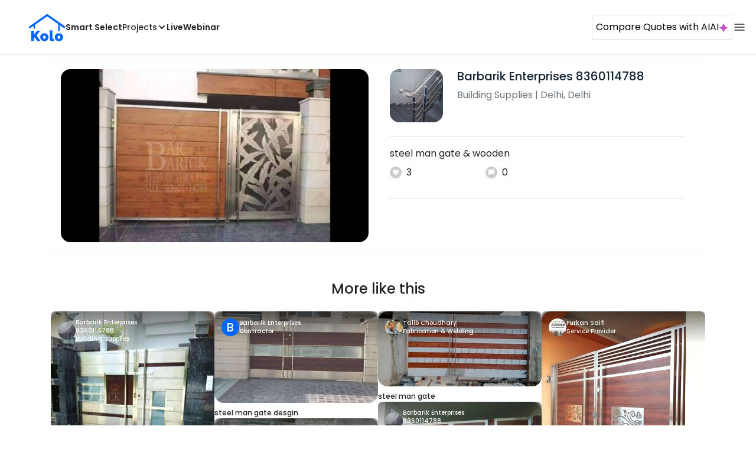

--- FILE ---
content_type: text/html; charset=utf-8
request_url: https://koloapp.in/delhi/building-suppliers/barbaricksteel-ravinderverma--delhi/posts/1628934880
body_size: 38911
content:
<!DOCTYPE html><html lang="en"><head><meta property="og:type" content="website"/><meta property="og:site_name" content="Kolo"/><link rel="apple-touch-icon" href="/favicon.ico"/><link rel="icon" type="image/x-icon" href="https://koloapp.in/favicon.ico"/><link rel="icon" type="image/png" sizes="16x16" href="https://koloapp.in/favicon-16x16.png"/><link rel="icon" type="image/png" sizes="32x32" href="https://koloapp.in/favicon-32x32.png"/><link rel="icon" type="image/png" sizes="192x192" href="https://koloapp.in/favicon-192x192.png"/><meta property="al:android:app_name" content="Kolo App"/><meta property="al:android:package" content="com.kolo.android"/><meta property="al:android:class" content="com.kolo.android.ui.launch.SplashActivity"/><link rel="stylesheet" href="https://cdn.jsdelivr.net/npm/bootstrap@4.6.0/dist/css/bootstrap.min.css"/><script type="application/ld+json">{"@context":"https://schema.org","@type":"BreadcrumbList","itemListElement":[{"@type":"ListItem","position":1,"item":{"@id":"https://koloapp.in","name":"Kolo","description":"Kolo Home Page"}},{"@type":"ListItem","position":2,"item":{"@id":"https://koloapp.in/delhi","name":"Delhi","description":"Professionals in Delhi"}},{"@type":"ListItem","position":3,"item":{"@id":"https://koloapp.in/delhi/building-suppliers","name":"Building Supplies","description":"Building Supplies in Delhi"}},{"@type":"ListItem","position":4,"item":{"@id":"https://koloapp.in/delhi/building-suppliers/barbaricksteel-ravinderverma--delhi","name":"Barbarik Enterprises 8360114788","description":"Barbarik Enterprises 8360114788, Building Supplies from Delhi"}},{"@type":"ListItem","position":5,"item":{"name":"1628934880","@id":"https://koloapp.in/delhi/building-suppliers/barbaricksteel-ravinderverma--delhi/posts/1628934880","description":"Designs by Building Supplies Barbarik Enterprises 8360114788, Delhi | Kolo"}}]}</script><meta name="theme-color" content="#0066ff"/><link rel="canonical" href="https://koloapp.in/delhi/building-suppliers/barbaricksteel-ravinderverma--delhi/posts/1628934880"/><meta charSet="utf-8"/><meta name="robots" content="noindex, follow"/><meta name="p:domain_verify" content="88cd704eafda50729e7971bed0b9d871"/><meta name="viewport" content="width=device-width,initial-scale=1.0,maximum-scale=1.0,user-scalable=0"/><meta property="og:type" content="website"/><meta property="og:site_name" content="Kolo"/><meta property="og:image" name="twitter:image" content="https://i.koloapp.in/tr:n-sd/120f6e95-be42-17f7-6c47-32ac092d8977"/><meta property="og:title" name="twitter:title" content="Designs by Building Supplies Barbarik Enterprises 8360114788, Delhi | Kolo"/><meta property="og:description" name="description" content="steel man gate &amp; wooden, Find more designs by Barbarik Enterprises 8360114788 from Delhi, Delhi"/><meta name="twitter:description" content="steel man gate &amp; wooden, Find more designs by Barbarik Enterprises 8360114788 from Delhi, Delhi"/><link rel="apple-touch-icon" href="/favicon.ico"/><link rel="icon" type="image/x-icon" href="https://koloapp.in/favicon.ico"/><link rel="icon" type="image/png" sizes="16x16" href="https://koloapp.in/favicon-16x16.png"/><link rel="icon" type="image/png" sizes="32x32" href="https://koloapp.in/favicon-32x32.png"/><link rel="icon" type="image/png" sizes="192x192" href="https://koloapp.in/favicon-192x192.png"/><title>Designs by Building Supplies Barbarik Enterprises 8360114788, Delhi | Kolo</title><meta property="al:android:url" content="koloapp://posts/1628934880"/><meta property="al:android:app_name" content="Kolo App"/><meta property="al:android:package" content="com.kolo.android"/><meta property="al:android:class" content="com.kolo.android.ui.launch.SplashActivity"/><meta name="keywords" content="Kolo App, Home design app, Interior design tool, DIY home decor, Room planner, Design inspiration, Room layout, Interior decorating, Home improvement app, Virtual room design, Design projects, Home remodeling, Room visualization, Decorating ideas, Interior decorating tool, Design your space, Home renovation app, Design community, House decor, Interior"/><meta name="next-head-count" content="36"/><script id="newrelic_script">window.NREUM||(NREUM={});NREUM.info = {"agent":"","beacon":"bam.eu01.nr-data.net","errorBeacon":"bam.eu01.nr-data.net","licenseKey":"NRJS-642c9e7965251080f82","applicationID":"480113489","agentToken":null,"applicationTime":275.572285,"transactionName":"MhBSZQoZCEMDVUJYCgtac0QLDAldTWZZQhE1FFdU","queueTime":0,"ttGuid":"04a3cdfcdee56851"}; (window.NREUM||(NREUM={})).init={privacy:{cookies_enabled:true},ajax:{deny_list:[]},distributed_tracing:{enabled:true}};(window.NREUM||(NREUM={})).loader_config={agentID:"538464558",accountID:"2953074",trustKey:"2953074",licenseKey:"NRJS-642c9e7965251080f82",applicationID:"480113489",browserID:"538464558"};;/*! For license information please see nr-loader-rum-1.302.0.min.js.LICENSE.txt */
(()=>{var e,t,r={122:(e,t,r)=>{"use strict";r.d(t,{a:()=>i});var n=r(944);function i(e,t){try{if(!e||"object"!=typeof e)return(0,n.R)(3);if(!t||"object"!=typeof t)return(0,n.R)(4);const r=Object.create(Object.getPrototypeOf(t),Object.getOwnPropertyDescriptors(t)),a=0===Object.keys(r).length?e:r;for(let o in a)if(void 0!==e[o])try{if(null===e[o]){r[o]=null;continue}Array.isArray(e[o])&&Array.isArray(t[o])?r[o]=Array.from(new Set([...e[o],...t[o]])):"object"==typeof e[o]&&"object"==typeof t[o]?r[o]=i(e[o],t[o]):r[o]=e[o]}catch(e){r[o]||(0,n.R)(1,e)}return r}catch(e){(0,n.R)(2,e)}}},154:(e,t,r)=>{"use strict";r.d(t,{OF:()=>c,RI:()=>i,WN:()=>u,bv:()=>a,gm:()=>o,mw:()=>s,sb:()=>d});var n=r(863);const i="undefined"!=typeof window&&!!window.document,a="undefined"!=typeof WorkerGlobalScope&&("undefined"!=typeof self&&self instanceof WorkerGlobalScope&&self.navigator instanceof WorkerNavigator||"undefined"!=typeof globalThis&&globalThis instanceof WorkerGlobalScope&&globalThis.navigator instanceof WorkerNavigator),o=i?window:"undefined"!=typeof WorkerGlobalScope&&("undefined"!=typeof self&&self instanceof WorkerGlobalScope&&self||"undefined"!=typeof globalThis&&globalThis instanceof WorkerGlobalScope&&globalThis),s=Boolean("hidden"===o?.document?.visibilityState),c=/iPad|iPhone|iPod/.test(o.navigator?.userAgent),d=c&&"undefined"==typeof SharedWorker,u=((()=>{const e=o.navigator?.userAgent?.match(/Firefox[/\s](\d+\.\d+)/);Array.isArray(e)&&e.length>=2&&e[1]})(),Date.now()-(0,n.t)())},163:(e,t,r)=>{"use strict";r.d(t,{j:()=>T});var n=r(384),i=r(741);var a=r(555);r(860).K7.genericEvents;const o="experimental.resources",s="register",c=e=>{if(!e||"string"!=typeof e)return!1;try{document.createDocumentFragment().querySelector(e)}catch{return!1}return!0};var d=r(614),u=r(944),l=r(122);const f="[data-nr-mask]",g=e=>(0,l.a)(e,(()=>{const e={feature_flags:[],experimental:{allow_registered_children:!1,resources:!1},mask_selector:"*",block_selector:"[data-nr-block]",mask_input_options:{color:!1,date:!1,"datetime-local":!1,email:!1,month:!1,number:!1,range:!1,search:!1,tel:!1,text:!1,time:!1,url:!1,week:!1,textarea:!1,select:!1,password:!0}};return{ajax:{deny_list:void 0,block_internal:!0,enabled:!0,autoStart:!0},api:{get allow_registered_children(){return e.feature_flags.includes(s)||e.experimental.allow_registered_children},set allow_registered_children(t){e.experimental.allow_registered_children=t},duplicate_registered_data:!1},distributed_tracing:{enabled:void 0,exclude_newrelic_header:void 0,cors_use_newrelic_header:void 0,cors_use_tracecontext_headers:void 0,allowed_origins:void 0},get feature_flags(){return e.feature_flags},set feature_flags(t){e.feature_flags=t},generic_events:{enabled:!0,autoStart:!0},harvest:{interval:30},jserrors:{enabled:!0,autoStart:!0},logging:{enabled:!0,autoStart:!0},metrics:{enabled:!0,autoStart:!0},obfuscate:void 0,page_action:{enabled:!0},page_view_event:{enabled:!0,autoStart:!0},page_view_timing:{enabled:!0,autoStart:!0},performance:{capture_marks:!1,capture_measures:!1,capture_detail:!0,resources:{get enabled(){return e.feature_flags.includes(o)||e.experimental.resources},set enabled(t){e.experimental.resources=t},asset_types:[],first_party_domains:[],ignore_newrelic:!0}},privacy:{cookies_enabled:!0},proxy:{assets:void 0,beacon:void 0},session:{expiresMs:d.wk,inactiveMs:d.BB},session_replay:{autoStart:!0,enabled:!1,preload:!1,sampling_rate:10,error_sampling_rate:100,collect_fonts:!1,inline_images:!1,fix_stylesheets:!0,mask_all_inputs:!0,get mask_text_selector(){return e.mask_selector},set mask_text_selector(t){c(t)?e.mask_selector="".concat(t,",").concat(f):""===t||null===t?e.mask_selector=f:(0,u.R)(5,t)},get block_class(){return"nr-block"},get ignore_class(){return"nr-ignore"},get mask_text_class(){return"nr-mask"},get block_selector(){return e.block_selector},set block_selector(t){c(t)?e.block_selector+=",".concat(t):""!==t&&(0,u.R)(6,t)},get mask_input_options(){return e.mask_input_options},set mask_input_options(t){t&&"object"==typeof t?e.mask_input_options={...t,password:!0}:(0,u.R)(7,t)}},session_trace:{enabled:!0,autoStart:!0},soft_navigations:{enabled:!0,autoStart:!0},spa:{enabled:!0,autoStart:!0},ssl:void 0,user_actions:{enabled:!0,elementAttributes:["id","className","tagName","type"]}}})());var p=r(154),m=r(324);let h=0;const v={buildEnv:m.F3,distMethod:m.Xs,version:m.xv,originTime:p.WN},b={appMetadata:{},customTransaction:void 0,denyList:void 0,disabled:!1,harvester:void 0,isolatedBacklog:!1,isRecording:!1,loaderType:void 0,maxBytes:3e4,obfuscator:void 0,onerror:void 0,ptid:void 0,releaseIds:{},session:void 0,timeKeeper:void 0,registeredEntities:[],jsAttributesMetadata:{bytes:0},get harvestCount(){return++h}},y=e=>{const t=(0,l.a)(e,b),r=Object.keys(v).reduce((e,t)=>(e[t]={value:v[t],writable:!1,configurable:!0,enumerable:!0},e),{});return Object.defineProperties(t,r)};var _=r(701);const w=e=>{const t=e.startsWith("http");e+="/",r.p=t?e:"https://"+e};var x=r(836),k=r(241);const S={accountID:void 0,trustKey:void 0,agentID:void 0,licenseKey:void 0,applicationID:void 0,xpid:void 0},A=e=>(0,l.a)(e,S),R=new Set;function T(e,t={},r,o){let{init:s,info:c,loader_config:d,runtime:u={},exposed:l=!0}=t;if(!c){const e=(0,n.pV)();s=e.init,c=e.info,d=e.loader_config}e.init=g(s||{}),e.loader_config=A(d||{}),c.jsAttributes??={},p.bv&&(c.jsAttributes.isWorker=!0),e.info=(0,a.D)(c);const f=e.init,m=[c.beacon,c.errorBeacon];R.has(e.agentIdentifier)||(f.proxy.assets&&(w(f.proxy.assets),m.push(f.proxy.assets)),f.proxy.beacon&&m.push(f.proxy.beacon),e.beacons=[...m],function(e){const t=(0,n.pV)();Object.getOwnPropertyNames(i.W.prototype).forEach(r=>{const n=i.W.prototype[r];if("function"!=typeof n||"constructor"===n)return;let a=t[r];e[r]&&!1!==e.exposed&&"micro-agent"!==e.runtime?.loaderType&&(t[r]=(...t)=>{const n=e[r](...t);return a?a(...t):n})})}(e),(0,n.US)("activatedFeatures",_.B),e.runSoftNavOverSpa&&=!0===f.soft_navigations.enabled&&f.feature_flags.includes("soft_nav")),u.denyList=[...f.ajax.deny_list||[],...f.ajax.block_internal?m:[]],u.ptid=e.agentIdentifier,u.loaderType=r,e.runtime=y(u),R.has(e.agentIdentifier)||(e.ee=x.ee.get(e.agentIdentifier),e.exposed=l,(0,k.W)({agentIdentifier:e.agentIdentifier,drained:!!_.B?.[e.agentIdentifier],type:"lifecycle",name:"initialize",feature:void 0,data:e.config})),R.add(e.agentIdentifier)}},234:(e,t,r)=>{"use strict";r.d(t,{W:()=>a});var n=r(836),i=r(687);class a{constructor(e,t){this.agentIdentifier=e,this.ee=n.ee.get(e),this.featureName=t,this.blocked=!1}deregisterDrain(){(0,i.x3)(this.agentIdentifier,this.featureName)}}},241:(e,t,r)=>{"use strict";r.d(t,{W:()=>a});var n=r(154);const i="newrelic";function a(e={}){try{n.gm.dispatchEvent(new CustomEvent(i,{detail:e}))}catch(e){}}},261:(e,t,r)=>{"use strict";r.d(t,{$9:()=>d,BL:()=>s,CH:()=>g,Dl:()=>_,Fw:()=>y,PA:()=>h,Pl:()=>n,Tb:()=>l,U2:()=>a,V1:()=>k,Wb:()=>x,bt:()=>b,cD:()=>v,d3:()=>w,dT:()=>c,eY:()=>p,fF:()=>f,hG:()=>i,k6:()=>o,nb:()=>m,o5:()=>u});const n="api-",i="addPageAction",a="addToTrace",o="addRelease",s="finished",c="interaction",d="log",u="noticeError",l="pauseReplay",f="recordCustomEvent",g="recordReplay",p="register",m="setApplicationVersion",h="setCurrentRouteName",v="setCustomAttribute",b="setErrorHandler",y="setPageViewName",_="setUserId",w="start",x="wrapLogger",k="measure"},289:(e,t,r)=>{"use strict";r.d(t,{GG:()=>a,Qr:()=>s,sB:()=>o});var n=r(878);function i(){return"undefined"==typeof document||"complete"===document.readyState}function a(e,t){if(i())return e();(0,n.sp)("load",e,t)}function o(e){if(i())return e();(0,n.DD)("DOMContentLoaded",e)}function s(e){if(i())return e();(0,n.sp)("popstate",e)}},324:(e,t,r)=>{"use strict";r.d(t,{F3:()=>i,Xs:()=>a,xv:()=>n});const n="1.302.0",i="PROD",a="CDN"},374:(e,t,r)=>{r.nc=(()=>{try{return document?.currentScript?.nonce}catch(e){}return""})()},384:(e,t,r)=>{"use strict";r.d(t,{NT:()=>o,US:()=>u,Zm:()=>s,bQ:()=>d,dV:()=>c,pV:()=>l});var n=r(154),i=r(863),a=r(910);const o={beacon:"bam.nr-data.net",errorBeacon:"bam.nr-data.net"};function s(){return n.gm.NREUM||(n.gm.NREUM={}),void 0===n.gm.newrelic&&(n.gm.newrelic=n.gm.NREUM),n.gm.NREUM}function c(){let e=s();return e.o||(e.o={ST:n.gm.setTimeout,SI:n.gm.setImmediate||n.gm.setInterval,CT:n.gm.clearTimeout,XHR:n.gm.XMLHttpRequest,REQ:n.gm.Request,EV:n.gm.Event,PR:n.gm.Promise,MO:n.gm.MutationObserver,FETCH:n.gm.fetch,WS:n.gm.WebSocket},(0,a.i)(...Object.values(e.o))),e}function d(e,t){let r=s();r.initializedAgents??={},t.initializedAt={ms:(0,i.t)(),date:new Date},r.initializedAgents[e]=t}function u(e,t){s()[e]=t}function l(){return function(){let e=s();const t=e.info||{};e.info={beacon:o.beacon,errorBeacon:o.errorBeacon,...t}}(),function(){let e=s();const t=e.init||{};e.init={...t}}(),c(),function(){let e=s();const t=e.loader_config||{};e.loader_config={...t}}(),s()}},389:(e,t,r)=>{"use strict";function n(e,t=500,r={}){const n=r?.leading||!1;let i;return(...r)=>{n&&void 0===i&&(e.apply(this,r),i=setTimeout(()=>{i=clearTimeout(i)},t)),n||(clearTimeout(i),i=setTimeout(()=>{e.apply(this,r)},t))}}function i(e){let t=!1;return(...r)=>{t||(t=!0,e.apply(this,r))}}r.d(t,{J:()=>i,s:()=>n})},555:(e,t,r)=>{"use strict";r.d(t,{D:()=>s,f:()=>o});var n=r(384),i=r(122);const a={beacon:n.NT.beacon,errorBeacon:n.NT.errorBeacon,licenseKey:void 0,applicationID:void 0,sa:void 0,queueTime:void 0,applicationTime:void 0,ttGuid:void 0,user:void 0,account:void 0,product:void 0,extra:void 0,jsAttributes:{},userAttributes:void 0,atts:void 0,transactionName:void 0,tNamePlain:void 0};function o(e){try{return!!e.licenseKey&&!!e.errorBeacon&&!!e.applicationID}catch(e){return!1}}const s=e=>(0,i.a)(e,a)},566:(e,t,r)=>{"use strict";r.d(t,{LA:()=>s,bz:()=>o});var n=r(154);const i="xxxxxxxx-xxxx-4xxx-yxxx-xxxxxxxxxxxx";function a(e,t){return e?15&e[t]:16*Math.random()|0}function o(){const e=n.gm?.crypto||n.gm?.msCrypto;let t,r=0;return e&&e.getRandomValues&&(t=e.getRandomValues(new Uint8Array(30))),i.split("").map(e=>"x"===e?a(t,r++).toString(16):"y"===e?(3&a()|8).toString(16):e).join("")}function s(e){const t=n.gm?.crypto||n.gm?.msCrypto;let r,i=0;t&&t.getRandomValues&&(r=t.getRandomValues(new Uint8Array(e)));const o=[];for(var s=0;s<e;s++)o.push(a(r,i++).toString(16));return o.join("")}},606:(e,t,r)=>{"use strict";r.d(t,{i:()=>a});var n=r(908);a.on=o;var i=a.handlers={};function a(e,t,r,a){o(a||n.d,i,e,t,r)}function o(e,t,r,i,a){a||(a="feature"),e||(e=n.d);var o=t[a]=t[a]||{};(o[r]=o[r]||[]).push([e,i])}},607:(e,t,r)=>{"use strict";r.d(t,{W:()=>n});const n=(0,r(566).bz)()},614:(e,t,r)=>{"use strict";r.d(t,{BB:()=>o,H3:()=>n,g:()=>d,iL:()=>c,tS:()=>s,uh:()=>i,wk:()=>a});const n="NRBA",i="SESSION",a=144e5,o=18e5,s={STARTED:"session-started",PAUSE:"session-pause",RESET:"session-reset",RESUME:"session-resume",UPDATE:"session-update"},c={SAME_TAB:"same-tab",CROSS_TAB:"cross-tab"},d={OFF:0,FULL:1,ERROR:2}},630:(e,t,r)=>{"use strict";r.d(t,{T:()=>n});const n=r(860).K7.pageViewEvent},646:(e,t,r)=>{"use strict";r.d(t,{y:()=>n});class n{constructor(e){this.contextId=e}}},687:(e,t,r)=>{"use strict";r.d(t,{Ak:()=>d,Ze:()=>f,x3:()=>u});var n=r(241),i=r(836),a=r(606),o=r(860),s=r(646);const c={};function d(e,t){const r={staged:!1,priority:o.P3[t]||0};l(e),c[e].get(t)||c[e].set(t,r)}function u(e,t){e&&c[e]&&(c[e].get(t)&&c[e].delete(t),p(e,t,!1),c[e].size&&g(e))}function l(e){if(!e)throw new Error("agentIdentifier required");c[e]||(c[e]=new Map)}function f(e="",t="feature",r=!1){if(l(e),!e||!c[e].get(t)||r)return p(e,t);c[e].get(t).staged=!0,g(e)}function g(e){const t=Array.from(c[e]);t.every(([e,t])=>t.staged)&&(t.sort((e,t)=>e[1].priority-t[1].priority),t.forEach(([t])=>{c[e].delete(t),p(e,t)}))}function p(e,t,r=!0){const o=e?i.ee.get(e):i.ee,c=a.i.handlers;if(!o.aborted&&o.backlog&&c){if((0,n.W)({agentIdentifier:e,type:"lifecycle",name:"drain",feature:t}),r){const e=o.backlog[t],r=c[t];if(r){for(let t=0;e&&t<e.length;++t)m(e[t],r);Object.entries(r).forEach(([e,t])=>{Object.values(t||{}).forEach(t=>{t[0]?.on&&t[0]?.context()instanceof s.y&&t[0].on(e,t[1])})})}}o.isolatedBacklog||delete c[t],o.backlog[t]=null,o.emit("drain-"+t,[])}}function m(e,t){var r=e[1];Object.values(t[r]||{}).forEach(t=>{var r=e[0];if(t[0]===r){var n=t[1],i=e[3],a=e[2];n.apply(i,a)}})}},699:(e,t,r)=>{"use strict";r.d(t,{It:()=>a,KC:()=>s,No:()=>i,qh:()=>o});var n=r(860);const i=16e3,a=1e6,o="SESSION_ERROR",s={[n.K7.logging]:!0,[n.K7.genericEvents]:!1,[n.K7.jserrors]:!1,[n.K7.ajax]:!1}},701:(e,t,r)=>{"use strict";r.d(t,{B:()=>a,t:()=>o});var n=r(241);const i=new Set,a={};function o(e,t){const r=t.agentIdentifier;a[r]??={},e&&"object"==typeof e&&(i.has(r)||(t.ee.emit("rumresp",[e]),a[r]=e,i.add(r),(0,n.W)({agentIdentifier:r,loaded:!0,drained:!0,type:"lifecycle",name:"load",feature:void 0,data:e})))}},741:(e,t,r)=>{"use strict";r.d(t,{W:()=>a});var n=r(944),i=r(261);class a{#e(e,...t){if(this[e]!==a.prototype[e])return this[e](...t);(0,n.R)(35,e)}addPageAction(e,t){return this.#e(i.hG,e,t)}register(e){return this.#e(i.eY,e)}recordCustomEvent(e,t){return this.#e(i.fF,e,t)}setPageViewName(e,t){return this.#e(i.Fw,e,t)}setCustomAttribute(e,t,r){return this.#e(i.cD,e,t,r)}noticeError(e,t){return this.#e(i.o5,e,t)}setUserId(e){return this.#e(i.Dl,e)}setApplicationVersion(e){return this.#e(i.nb,e)}setErrorHandler(e){return this.#e(i.bt,e)}addRelease(e,t){return this.#e(i.k6,e,t)}log(e,t){return this.#e(i.$9,e,t)}start(){return this.#e(i.d3)}finished(e){return this.#e(i.BL,e)}recordReplay(){return this.#e(i.CH)}pauseReplay(){return this.#e(i.Tb)}addToTrace(e){return this.#e(i.U2,e)}setCurrentRouteName(e){return this.#e(i.PA,e)}interaction(e){return this.#e(i.dT,e)}wrapLogger(e,t,r){return this.#e(i.Wb,e,t,r)}measure(e,t){return this.#e(i.V1,e,t)}}},773:(e,t,r)=>{"use strict";r.d(t,{z_:()=>a,XG:()=>s,TZ:()=>n,rs:()=>i,xV:()=>o});r(154),r(566),r(384);const n=r(860).K7.metrics,i="sm",a="cm",o="storeSupportabilityMetrics",s="storeEventMetrics"},782:(e,t,r)=>{"use strict";r.d(t,{T:()=>n});const n=r(860).K7.pageViewTiming},836:(e,t,r)=>{"use strict";r.d(t,{P:()=>s,ee:()=>c});var n=r(384),i=r(990),a=r(646),o=r(607);const s="nr@context:".concat(o.W),c=function e(t,r){var n={},o={},u={},l=!1;try{l=16===r.length&&d.initializedAgents?.[r]?.runtime.isolatedBacklog}catch(e){}var f={on:p,addEventListener:p,removeEventListener:function(e,t){var r=n[e];if(!r)return;for(var i=0;i<r.length;i++)r[i]===t&&r.splice(i,1)},emit:function(e,r,n,i,a){!1!==a&&(a=!0);if(c.aborted&&!i)return;t&&a&&t.emit(e,r,n);var s=g(n);m(e).forEach(e=>{e.apply(s,r)});var d=v()[o[e]];d&&d.push([f,e,r,s]);return s},get:h,listeners:m,context:g,buffer:function(e,t){const r=v();if(t=t||"feature",f.aborted)return;Object.entries(e||{}).forEach(([e,n])=>{o[n]=t,t in r||(r[t]=[])})},abort:function(){f._aborted=!0,Object.keys(f.backlog).forEach(e=>{delete f.backlog[e]})},isBuffering:function(e){return!!v()[o[e]]},debugId:r,backlog:l?{}:t&&"object"==typeof t.backlog?t.backlog:{},isolatedBacklog:l};return Object.defineProperty(f,"aborted",{get:()=>{let e=f._aborted||!1;return e||(t&&(e=t.aborted),e)}}),f;function g(e){return e&&e instanceof a.y?e:e?(0,i.I)(e,s,()=>new a.y(s)):new a.y(s)}function p(e,t){n[e]=m(e).concat(t)}function m(e){return n[e]||[]}function h(t){return u[t]=u[t]||e(f,t)}function v(){return f.backlog}}(void 0,"globalEE"),d=(0,n.Zm)();d.ee||(d.ee=c)},843:(e,t,r)=>{"use strict";r.d(t,{u:()=>i});var n=r(878);function i(e,t=!1,r,i){(0,n.DD)("visibilitychange",function(){if(t)return void("hidden"===document.visibilityState&&e());e(document.visibilityState)},r,i)}},860:(e,t,r)=>{"use strict";r.d(t,{$J:()=>u,K7:()=>c,P3:()=>d,XX:()=>i,Yy:()=>s,df:()=>a,qY:()=>n,v4:()=>o});const n="events",i="jserrors",a="browser/blobs",o="rum",s="browser/logs",c={ajax:"ajax",genericEvents:"generic_events",jserrors:i,logging:"logging",metrics:"metrics",pageAction:"page_action",pageViewEvent:"page_view_event",pageViewTiming:"page_view_timing",sessionReplay:"session_replay",sessionTrace:"session_trace",softNav:"soft_navigations",spa:"spa"},d={[c.pageViewEvent]:1,[c.pageViewTiming]:2,[c.metrics]:3,[c.jserrors]:4,[c.spa]:5,[c.ajax]:6,[c.sessionTrace]:7,[c.softNav]:8,[c.sessionReplay]:9,[c.logging]:10,[c.genericEvents]:11},u={[c.pageViewEvent]:o,[c.pageViewTiming]:n,[c.ajax]:n,[c.spa]:n,[c.softNav]:n,[c.metrics]:i,[c.jserrors]:i,[c.sessionTrace]:a,[c.sessionReplay]:a,[c.logging]:s,[c.genericEvents]:"ins"}},863:(e,t,r)=>{"use strict";function n(){return Math.floor(performance.now())}r.d(t,{t:()=>n})},878:(e,t,r)=>{"use strict";function n(e,t){return{capture:e,passive:!1,signal:t}}function i(e,t,r=!1,i){window.addEventListener(e,t,n(r,i))}function a(e,t,r=!1,i){document.addEventListener(e,t,n(r,i))}r.d(t,{DD:()=>a,jT:()=>n,sp:()=>i})},908:(e,t,r)=>{"use strict";r.d(t,{d:()=>n,p:()=>i});var n=r(836).ee.get("handle");function i(e,t,r,i,a){a?(a.buffer([e],i),a.emit(e,t,r)):(n.buffer([e],i),n.emit(e,t,r))}},910:(e,t,r)=>{"use strict";r.d(t,{i:()=>a});var n=r(944);const i=new Map;function a(...e){return e.every(e=>{if(i.has(e))return i.get(e);const t="function"==typeof e&&e.toString().includes("[native code]");return t||(0,n.R)(64,e?.name||e?.toString()),i.set(e,t),t})}},944:(e,t,r)=>{"use strict";r.d(t,{R:()=>i});var n=r(241);function i(e,t){"function"==typeof console.debug&&(console.debug("New Relic Warning: https://github.com/newrelic/newrelic-browser-agent/blob/main/docs/warning-codes.md#".concat(e),t),(0,n.W)({agentIdentifier:null,drained:null,type:"data",name:"warn",feature:"warn",data:{code:e,secondary:t}}))}},990:(e,t,r)=>{"use strict";r.d(t,{I:()=>i});var n=Object.prototype.hasOwnProperty;function i(e,t,r){if(n.call(e,t))return e[t];var i=r();if(Object.defineProperty&&Object.keys)try{return Object.defineProperty(e,t,{value:i,writable:!0,enumerable:!1}),i}catch(e){}return e[t]=i,i}}},n={};function i(e){var t=n[e];if(void 0!==t)return t.exports;var a=n[e]={exports:{}};return r[e](a,a.exports,i),a.exports}i.m=r,i.d=(e,t)=>{for(var r in t)i.o(t,r)&&!i.o(e,r)&&Object.defineProperty(e,r,{enumerable:!0,get:t[r]})},i.f={},i.e=e=>Promise.all(Object.keys(i.f).reduce((t,r)=>(i.f[r](e,t),t),[])),i.u=e=>"nr-rum-1.302.0.min.js",i.o=(e,t)=>Object.prototype.hasOwnProperty.call(e,t),e={},t="NRBA-1.302.0.PROD:",i.l=(r,n,a,o)=>{if(e[r])e[r].push(n);else{var s,c;if(void 0!==a)for(var d=document.getElementsByTagName("script"),u=0;u<d.length;u++){var l=d[u];if(l.getAttribute("src")==r||l.getAttribute("data-webpack")==t+a){s=l;break}}if(!s){c=!0;var f={296:"sha512-wOb3n9Oo7XFlPj8/eeDjhAZxpAcaDdsBkC//L8axozi0po4wdPEJ2ECVlu9KEBVFgfQVL0TCY6kPzr0KcVfkBQ=="};(s=document.createElement("script")).charset="utf-8",i.nc&&s.setAttribute("nonce",i.nc),s.setAttribute("data-webpack",t+a),s.src=r,0!==s.src.indexOf(window.location.origin+"/")&&(s.crossOrigin="anonymous"),f[o]&&(s.integrity=f[o])}e[r]=[n];var g=(t,n)=>{s.onerror=s.onload=null,clearTimeout(p);var i=e[r];if(delete e[r],s.parentNode&&s.parentNode.removeChild(s),i&&i.forEach(e=>e(n)),t)return t(n)},p=setTimeout(g.bind(null,void 0,{type:"timeout",target:s}),12e4);s.onerror=g.bind(null,s.onerror),s.onload=g.bind(null,s.onload),c&&document.head.appendChild(s)}},i.r=e=>{"undefined"!=typeof Symbol&&Symbol.toStringTag&&Object.defineProperty(e,Symbol.toStringTag,{value:"Module"}),Object.defineProperty(e,"__esModule",{value:!0})},i.p="https://js-agent.newrelic.com/",(()=>{var e={374:0,840:0};i.f.j=(t,r)=>{var n=i.o(e,t)?e[t]:void 0;if(0!==n)if(n)r.push(n[2]);else{var a=new Promise((r,i)=>n=e[t]=[r,i]);r.push(n[2]=a);var o=i.p+i.u(t),s=new Error;i.l(o,r=>{if(i.o(e,t)&&(0!==(n=e[t])&&(e[t]=void 0),n)){var a=r&&("load"===r.type?"missing":r.type),o=r&&r.target&&r.target.src;s.message="Loading chunk "+t+" failed.\n("+a+": "+o+")",s.name="ChunkLoadError",s.type=a,s.request=o,n[1](s)}},"chunk-"+t,t)}};var t=(t,r)=>{var n,a,[o,s,c]=r,d=0;if(o.some(t=>0!==e[t])){for(n in s)i.o(s,n)&&(i.m[n]=s[n]);if(c)c(i)}for(t&&t(r);d<o.length;d++)a=o[d],i.o(e,a)&&e[a]&&e[a][0](),e[a]=0},r=self["webpackChunk:NRBA-1.302.0.PROD"]=self["webpackChunk:NRBA-1.302.0.PROD"]||[];r.forEach(t.bind(null,0)),r.push=t.bind(null,r.push.bind(r))})(),(()=>{"use strict";i(374);var e=i(566),t=i(741);class r extends t.W{agentIdentifier=(0,e.LA)(16)}var n=i(860);const a=Object.values(n.K7);var o=i(163);var s=i(908),c=i(863),d=i(261),u=i(241),l=i(944),f=i(701),g=i(773);function p(e,t,i,a){const o=a||i;!o||o[e]&&o[e]!==r.prototype[e]||(o[e]=function(){(0,s.p)(g.xV,["API/"+e+"/called"],void 0,n.K7.metrics,i.ee),(0,u.W)({agentIdentifier:i.agentIdentifier,drained:!!f.B?.[i.agentIdentifier],type:"data",name:"api",feature:d.Pl+e,data:{}});try{return t.apply(this,arguments)}catch(e){(0,l.R)(23,e)}})}function m(e,t,r,n,i){const a=e.info;null===r?delete a.jsAttributes[t]:a.jsAttributes[t]=r,(i||null===r)&&(0,s.p)(d.Pl+n,[(0,c.t)(),t,r],void 0,"session",e.ee)}var h=i(687),v=i(234),b=i(289),y=i(154),_=i(384);const w=e=>y.RI&&!0===e?.privacy.cookies_enabled;function x(e){return!!(0,_.dV)().o.MO&&w(e)&&!0===e?.session_trace.enabled}var k=i(389),S=i(699);class A extends v.W{constructor(e,t){super(e.agentIdentifier,t),this.agentRef=e,this.abortHandler=void 0,this.featAggregate=void 0,this.onAggregateImported=void 0,this.deferred=Promise.resolve(),!1===e.init[this.featureName].autoStart?this.deferred=new Promise((t,r)=>{this.ee.on("manual-start-all",(0,k.J)(()=>{(0,h.Ak)(e.agentIdentifier,this.featureName),t()}))}):(0,h.Ak)(e.agentIdentifier,t)}importAggregator(e,t,r={}){if(this.featAggregate)return;let n;this.onAggregateImported=new Promise(e=>{n=e});const a=async()=>{let a;await this.deferred;try{if(w(e.init)){const{setupAgentSession:t}=await i.e(296).then(i.bind(i,305));a=t(e)}}catch(e){(0,l.R)(20,e),this.ee.emit("internal-error",[e]),(0,s.p)(S.qh,[e],void 0,this.featureName,this.ee)}try{if(!this.#t(this.featureName,a,e.init))return(0,h.Ze)(this.agentIdentifier,this.featureName),void n(!1);const{Aggregate:i}=await t();this.featAggregate=new i(e,r),e.runtime.harvester.initializedAggregates.push(this.featAggregate),n(!0)}catch(e){(0,l.R)(34,e),this.abortHandler?.(),(0,h.Ze)(this.agentIdentifier,this.featureName,!0),n(!1),this.ee&&this.ee.abort()}};y.RI?(0,b.GG)(()=>a(),!0):a()}#t(e,t,r){if(this.blocked)return!1;switch(e){case n.K7.sessionReplay:return x(r)&&!!t;case n.K7.sessionTrace:return!!t;default:return!0}}}var R=i(630),T=i(614);class E extends A{static featureName=R.T;constructor(e){var t;super(e,R.T),this.setupInspectionEvents(e.agentIdentifier),t=e,p(d.Fw,function(e,r){"string"==typeof e&&("/"!==e.charAt(0)&&(e="/"+e),t.runtime.customTransaction=(r||"http://custom.transaction")+e,(0,s.p)(d.Pl+d.Fw,[(0,c.t)()],void 0,void 0,t.ee))},t),this.ee.on("api-send-rum",(e,t)=>(0,s.p)("send-rum",[e,t],void 0,this.featureName,this.ee)),this.importAggregator(e,()=>i.e(296).then(i.bind(i,108)))}setupInspectionEvents(e){const t=(t,r)=>{t&&(0,u.W)({agentIdentifier:e,timeStamp:t.timeStamp,loaded:"complete"===t.target.readyState,type:"window",name:r,data:t.target.location+""})};(0,b.sB)(e=>{t(e,"DOMContentLoaded")}),(0,b.GG)(e=>{t(e,"load")}),(0,b.Qr)(e=>{t(e,"navigate")}),this.ee.on(T.tS.UPDATE,(t,r)=>{(0,u.W)({agentIdentifier:e,type:"lifecycle",name:"session",data:r})})}}var N=i(843),j=i(878),I=i(782);class O extends A{static featureName=I.T;constructor(e){super(e,I.T),y.RI&&((0,N.u)(()=>(0,s.p)("docHidden",[(0,c.t)()],void 0,I.T,this.ee),!0),(0,j.sp)("pagehide",()=>(0,s.p)("winPagehide",[(0,c.t)()],void 0,I.T,this.ee)),this.importAggregator(e,()=>i.e(296).then(i.bind(i,350))))}}class P extends A{static featureName=g.TZ;constructor(e){super(e,g.TZ),y.RI&&document.addEventListener("securitypolicyviolation",e=>{(0,s.p)(g.xV,["Generic/CSPViolation/Detected"],void 0,this.featureName,this.ee)}),this.importAggregator(e,()=>i.e(296).then(i.bind(i,623)))}}new class extends r{constructor(e){var t;(super(),y.gm)?(this.features={},(0,_.bQ)(this.agentIdentifier,this),this.desiredFeatures=new Set(e.features||[]),this.desiredFeatures.add(E),this.runSoftNavOverSpa=[...this.desiredFeatures].some(e=>e.featureName===n.K7.softNav),(0,o.j)(this,e,e.loaderType||"agent"),t=this,p(d.cD,function(e,r,n=!1){if("string"==typeof e){if(["string","number","boolean"].includes(typeof r)||null===r)return m(t,e,r,d.cD,n);(0,l.R)(40,typeof r)}else(0,l.R)(39,typeof e)},t),function(e){p(d.Dl,function(t){if("string"==typeof t||null===t)return m(e,"enduser.id",t,d.Dl,!0);(0,l.R)(41,typeof t)},e)}(this),function(e){p(d.nb,function(t){if("string"==typeof t||null===t)return m(e,"application.version",t,d.nb,!1);(0,l.R)(42,typeof t)},e)}(this),function(e){p(d.d3,function(){e.ee.emit("manual-start-all")},e)}(this),this.run()):(0,l.R)(21)}get config(){return{info:this.info,init:this.init,loader_config:this.loader_config,runtime:this.runtime}}get api(){return this}run(){try{const e=function(e){const t={};return a.forEach(r=>{t[r]=!!e[r]?.enabled}),t}(this.init),t=[...this.desiredFeatures];t.sort((e,t)=>n.P3[e.featureName]-n.P3[t.featureName]),t.forEach(t=>{if(!e[t.featureName]&&t.featureName!==n.K7.pageViewEvent)return;if(this.runSoftNavOverSpa&&t.featureName===n.K7.spa)return;if(!this.runSoftNavOverSpa&&t.featureName===n.K7.softNav)return;const r=function(e){switch(e){case n.K7.ajax:return[n.K7.jserrors];case n.K7.sessionTrace:return[n.K7.ajax,n.K7.pageViewEvent];case n.K7.sessionReplay:return[n.K7.sessionTrace];case n.K7.pageViewTiming:return[n.K7.pageViewEvent];default:return[]}}(t.featureName).filter(e=>!(e in this.features));r.length>0&&(0,l.R)(36,{targetFeature:t.featureName,missingDependencies:r}),this.features[t.featureName]=new t(this)})}catch(e){(0,l.R)(22,e);for(const e in this.features)this.features[e].abortHandler?.();const t=(0,_.Zm)();delete t.initializedAgents[this.agentIdentifier]?.features,delete this.sharedAggregator;return t.ee.get(this.agentIdentifier).abort(),!1}}}({features:[E,O,P],loaderType:"lite"})})()})();</script><link rel="preconnect" href="https://i.koloapp.in" crossorigin=""/><link rel="preconnect" href="https://fonts.gstatic.com" crossorigin /><link rel="preload" href="/_next/static/media/9e82d62334b205f4-s.p.woff2" as="font" type="font/woff2" crossorigin="anonymous" data-next-font="size-adjust"/><link rel="preload" href="/_next/static/media/4c285fdca692ea22-s.p.woff2" as="font" type="font/woff2" crossorigin="anonymous" data-next-font="size-adjust"/><link rel="preload" href="/_next/static/media/eafabf029ad39a43-s.p.woff2" as="font" type="font/woff2" crossorigin="anonymous" data-next-font="size-adjust"/><link rel="preload" href="/_next/static/media/8888a3826f4a3af4-s.p.woff2" as="font" type="font/woff2" crossorigin="anonymous" data-next-font="size-adjust"/><link rel="preload" href="/_next/static/media/0484562807a97172-s.p.woff2" as="font" type="font/woff2" crossorigin="anonymous" data-next-font="size-adjust"/><link rel="preload" href="/_next/static/css/6d65ebff0950d5b9.css" as="style"/><link rel="stylesheet" href="/_next/static/css/6d65ebff0950d5b9.css" data-n-g=""/><link rel="preload" href="/_next/static/css/04d7f1e9fff99a9c.css" as="style"/><link rel="stylesheet" href="/_next/static/css/04d7f1e9fff99a9c.css" data-n-p=""/><link rel="preload" href="/_next/static/css/b88e21b3d2b3161c.css" as="style"/><link rel="stylesheet" href="/_next/static/css/b88e21b3d2b3161c.css" data-n-p=""/><noscript data-n-css=""></noscript><script defer="" nomodule="" src="/_next/static/chunks/polyfills-78c92fac7aa8fdd8.js"></script><script defer="" src="/_next/static/chunks/417-f0cdb47b46e64b30.js"></script><script defer="" src="/_next/static/chunks/1510.b78e0bff2cc625ac.js"></script><script defer="" src="/_next/static/chunks/6155-b794b2cc4ee977eb.js"></script><script defer="" src="/_next/static/chunks/6454.2379e2d6a0b6237b.js"></script><script src="/_next/static/chunks/webpack-af109f1da41fb7f3.js" defer=""></script><script src="/_next/static/chunks/framework-857926ca2791a411.js" defer=""></script><script src="/_next/static/chunks/main-1ee337f48fdc1442.js" defer=""></script><script src="/_next/static/chunks/pages/_app-6ce42d11c208ec69.js" defer=""></script><script src="/_next/static/chunks/1a48c3c1-ee7b17cc68b2a087.js" defer=""></script><script src="/_next/static/chunks/d6e1aeb5-686efbe743bd45da.js" defer=""></script><script src="/_next/static/chunks/135-c2bbc14dbfc2e4c7.js" defer=""></script><script src="/_next/static/chunks/4008-c6efc114291d2586.js" defer=""></script><script src="/_next/static/chunks/3819-0306d4c341e9f251.js" defer=""></script><script src="/_next/static/chunks/2106-ab8dc6126aa1075f.js" defer=""></script><script src="/_next/static/chunks/4868-ff8da52498670f73.js" defer=""></script><script src="/_next/static/chunks/5719-5f973b46f7d848d6.js" defer=""></script><script src="/_next/static/chunks/3801-33d49f848d19d426.js" defer=""></script><script src="/_next/static/chunks/9720-d9bdbbe7c2732a24.js" defer=""></script><script src="/_next/static/chunks/5129-e0d0bae27f3ec3db.js" defer=""></script><script src="/_next/static/chunks/4488-53106b606f460321.js" defer=""></script><script src="/_next/static/chunks/8190-c075cbc8e0ca84e4.js" defer=""></script><script src="/_next/static/chunks/pages/posts/%5BpostId%5D-d93478388bea9ce6.js" defer=""></script><script src="/_next/static/_1bSNmG2RAxmW3Q4AwC81/_buildManifest.js" defer=""></script><script src="/_next/static/_1bSNmG2RAxmW3Q4AwC81/_ssgManifest.js" defer=""></script><style data-styled="" data-styled-version="5.3.11">.open-modal{overflow:hidden;display:none;}/*!sc*/
data-styled.g1[id="sc-global-ekWeKV1"]{content:"sc-global-ekWeKV1,"}/*!sc*/
.eNAVVE{margin:0px;padding:0px;display:-webkit-box;-webkit-line-clamp:2;-webkit-box-orient:vertical;overflow:hidden;}/*!sc*/
data-styled.g2[id="sc-e4dc91bf-0"]{content:"eNAVVE,"}/*!sc*/
.bDqxzl{border-radius:50%;object-fit:cover;}/*!sc*/
data-styled.g8[id="sc-a71b9cfc-1"]{content:"bDqxzl,"}/*!sc*/
.lehHJf{display:-webkit-box;display:-webkit-flex;display:-ms-flexbox;display:flex;-webkit-align-items:center;-webkit-box-align:center;-ms-flex-align:center;align-items:center;gap:0.5rem;-webkit-flex-wrap:wrap;-ms-flex-wrap:wrap;flex-wrap:wrap;}/*!sc*/
.lehHJf img{height:3rem;width:auto;}/*!sc*/
data-styled.g13[id="sc-dabc6abb-0"]{content:"lehHJf,"}/*!sc*/
.iXBFSl{width:100%;}/*!sc*/
data-styled.g14[id="sc-5ee8d839-0"]{content:"iXBFSl,"}/*!sc*/
.ePjJMT{display:grid;grid-template-columns:1fr 1fr;margin-top:20px;}/*!sc*/
.ePjJMT h2{font-size:28px;font-weight:600;line-height:130%;}/*!sc*/
@media (max-width:768px){.ePjJMT{grid-template-columns:1fr;justify-items:center;text-align:center;}}/*!sc*/
data-styled.g15[id="sc-5ee8d839-1"]{content:"ePjJMT,"}/*!sc*/
.kWdZvs{display:-webkit-box;display:-webkit-flex;display:-ms-flexbox;display:flex;-webkit-box-pack:left;-webkit-justify-content:left;-ms-flex-pack:left;justify-content:left;}/*!sc*/
data-styled.g16[id="sc-ef27adc9-0"]{content:"kWdZvs,"}/*!sc*/
.eIoEPg{width:65%;}/*!sc*/
data-styled.g17[id="sc-ef27adc9-1"]{content:"eIoEPg,"}/*!sc*/
.kZWbQQ{display:-webkit-box;display:-webkit-flex;display:-ms-flexbox;display:flex;-webkit-flex-direction:column;-ms-flex-direction:column;flex-direction:column;}/*!sc*/
data-styled.g18[id="sc-cc362fe1-0"]{content:"kZWbQQ,"}/*!sc*/
.gygsQF{font-family:var(--font-poppins) !important;font-weight:600;font-size:14px;color:#5d5fef;}/*!sc*/
data-styled.g19[id="sc-cc362fe1-1"]{content:"gygsQF,"}/*!sc*/
.kgHRgO{font-size:1rem;margin-top:4px;}/*!sc*/
data-styled.g20[id="sc-cc362fe1-2"]{content:"kgHRgO,"}/*!sc*/
.bSGhqv{font-family:var(--font-poppins) !important;font-weight:400;font-size:12px;}/*!sc*/
data-styled.g21[id="sc-cc362fe1-3"]{content:"bSGhqv,"}/*!sc*/
.kxefTa{position:relative;}/*!sc*/
data-styled.g25[id="sc-53fb308c-1"]{content:"kxefTa,"}/*!sc*/
.cyzVtV{font-family:var(--font-poppins) !important;font-weight:500;font-size:12px;margin-top:8px;}/*!sc*/
data-styled.g26[id="sc-53fb308c-2"]{content:"cyzVtV,"}/*!sc*/
</style><style data-href="https://fonts.googleapis.com/css2?family=Rubik:wght@400;500;600;700;800&display=swap">@font-face{font-family:'Rubik';font-style:normal;font-weight:400;font-display:swap;src:url(https://fonts.gstatic.com/s/rubik/v31/iJWZBXyIfDnIV5PNhY1KTN7Z-Yh-B4i1Uw.woff) format('woff')}@font-face{font-family:'Rubik';font-style:normal;font-weight:500;font-display:swap;src:url(https://fonts.gstatic.com/s/rubik/v31/iJWZBXyIfDnIV5PNhY1KTN7Z-Yh-NYi1Uw.woff) format('woff')}@font-face{font-family:'Rubik';font-style:normal;font-weight:600;font-display:swap;src:url(https://fonts.gstatic.com/s/rubik/v31/iJWZBXyIfDnIV5PNhY1KTN7Z-Yh-2Y-1Uw.woff) format('woff')}@font-face{font-family:'Rubik';font-style:normal;font-weight:700;font-display:swap;src:url(https://fonts.gstatic.com/s/rubik/v31/iJWZBXyIfDnIV5PNhY1KTN7Z-Yh-4I-1Uw.woff) format('woff')}@font-face{font-family:'Rubik';font-style:normal;font-weight:800;font-display:swap;src:url(https://fonts.gstatic.com/s/rubik/v31/iJWZBXyIfDnIV5PNhY1KTN7Z-Yh-h4-1Uw.woff) format('woff')}@font-face{font-family:'Rubik';font-style:normal;font-weight:400;font-display:swap;src:url(https://fonts.gstatic.com/s/rubik/v31/iJWKBXyIfDnIV7nErXyw023e1Ik.woff2) format('woff2');unicode-range:U+0600-06FF,U+0750-077F,U+0870-088E,U+0890-0891,U+0897-08E1,U+08E3-08FF,U+200C-200E,U+2010-2011,U+204F,U+2E41,U+FB50-FDFF,U+FE70-FE74,U+FE76-FEFC,U+102E0-102FB,U+10E60-10E7E,U+10EC2-10EC4,U+10EFC-10EFF,U+1EE00-1EE03,U+1EE05-1EE1F,U+1EE21-1EE22,U+1EE24,U+1EE27,U+1EE29-1EE32,U+1EE34-1EE37,U+1EE39,U+1EE3B,U+1EE42,U+1EE47,U+1EE49,U+1EE4B,U+1EE4D-1EE4F,U+1EE51-1EE52,U+1EE54,U+1EE57,U+1EE59,U+1EE5B,U+1EE5D,U+1EE5F,U+1EE61-1EE62,U+1EE64,U+1EE67-1EE6A,U+1EE6C-1EE72,U+1EE74-1EE77,U+1EE79-1EE7C,U+1EE7E,U+1EE80-1EE89,U+1EE8B-1EE9B,U+1EEA1-1EEA3,U+1EEA5-1EEA9,U+1EEAB-1EEBB,U+1EEF0-1EEF1}@font-face{font-family:'Rubik';font-style:normal;font-weight:400;font-display:swap;src:url(https://fonts.gstatic.com/s/rubik/v31/iJWKBXyIfDnIV7nMrXyw023e1Ik.woff2) format('woff2');unicode-range:U+0460-052F,U+1C80-1C8A,U+20B4,U+2DE0-2DFF,U+A640-A69F,U+FE2E-FE2F}@font-face{font-family:'Rubik';font-style:normal;font-weight:400;font-display:swap;src:url(https://fonts.gstatic.com/s/rubik/v31/iJWKBXyIfDnIV7nFrXyw023e1Ik.woff2) format('woff2');unicode-range:U+0301,U+0400-045F,U+0490-0491,U+04B0-04B1,U+2116}@font-face{font-family:'Rubik';font-style:normal;font-weight:400;font-display:swap;src:url(https://fonts.gstatic.com/s/rubik/v31/iJWKBXyIfDnIV7nDrXyw023e1Ik.woff2) format('woff2');unicode-range:U+0307-0308,U+0590-05FF,U+200C-2010,U+20AA,U+25CC,U+FB1D-FB4F}@font-face{font-family:'Rubik';font-style:normal;font-weight:400;font-display:swap;src:url(https://fonts.gstatic.com/s/rubik/v31/iJWKBXyIfDnIV7nPrXyw023e1Ik.woff2) format('woff2');unicode-range:U+0100-02BA,U+02BD-02C5,U+02C7-02CC,U+02CE-02D7,U+02DD-02FF,U+0304,U+0308,U+0329,U+1D00-1DBF,U+1E00-1E9F,U+1EF2-1EFF,U+2020,U+20A0-20AB,U+20AD-20C0,U+2113,U+2C60-2C7F,U+A720-A7FF}@font-face{font-family:'Rubik';font-style:normal;font-weight:400;font-display:swap;src:url(https://fonts.gstatic.com/s/rubik/v31/iJWKBXyIfDnIV7nBrXyw023e.woff2) format('woff2');unicode-range:U+0000-00FF,U+0131,U+0152-0153,U+02BB-02BC,U+02C6,U+02DA,U+02DC,U+0304,U+0308,U+0329,U+2000-206F,U+20AC,U+2122,U+2191,U+2193,U+2212,U+2215,U+FEFF,U+FFFD}@font-face{font-family:'Rubik';font-style:normal;font-weight:500;font-display:swap;src:url(https://fonts.gstatic.com/s/rubik/v31/iJWKBXyIfDnIV7nErXyw023e1Ik.woff2) format('woff2');unicode-range:U+0600-06FF,U+0750-077F,U+0870-088E,U+0890-0891,U+0897-08E1,U+08E3-08FF,U+200C-200E,U+2010-2011,U+204F,U+2E41,U+FB50-FDFF,U+FE70-FE74,U+FE76-FEFC,U+102E0-102FB,U+10E60-10E7E,U+10EC2-10EC4,U+10EFC-10EFF,U+1EE00-1EE03,U+1EE05-1EE1F,U+1EE21-1EE22,U+1EE24,U+1EE27,U+1EE29-1EE32,U+1EE34-1EE37,U+1EE39,U+1EE3B,U+1EE42,U+1EE47,U+1EE49,U+1EE4B,U+1EE4D-1EE4F,U+1EE51-1EE52,U+1EE54,U+1EE57,U+1EE59,U+1EE5B,U+1EE5D,U+1EE5F,U+1EE61-1EE62,U+1EE64,U+1EE67-1EE6A,U+1EE6C-1EE72,U+1EE74-1EE77,U+1EE79-1EE7C,U+1EE7E,U+1EE80-1EE89,U+1EE8B-1EE9B,U+1EEA1-1EEA3,U+1EEA5-1EEA9,U+1EEAB-1EEBB,U+1EEF0-1EEF1}@font-face{font-family:'Rubik';font-style:normal;font-weight:500;font-display:swap;src:url(https://fonts.gstatic.com/s/rubik/v31/iJWKBXyIfDnIV7nMrXyw023e1Ik.woff2) format('woff2');unicode-range:U+0460-052F,U+1C80-1C8A,U+20B4,U+2DE0-2DFF,U+A640-A69F,U+FE2E-FE2F}@font-face{font-family:'Rubik';font-style:normal;font-weight:500;font-display:swap;src:url(https://fonts.gstatic.com/s/rubik/v31/iJWKBXyIfDnIV7nFrXyw023e1Ik.woff2) format('woff2');unicode-range:U+0301,U+0400-045F,U+0490-0491,U+04B0-04B1,U+2116}@font-face{font-family:'Rubik';font-style:normal;font-weight:500;font-display:swap;src:url(https://fonts.gstatic.com/s/rubik/v31/iJWKBXyIfDnIV7nDrXyw023e1Ik.woff2) format('woff2');unicode-range:U+0307-0308,U+0590-05FF,U+200C-2010,U+20AA,U+25CC,U+FB1D-FB4F}@font-face{font-family:'Rubik';font-style:normal;font-weight:500;font-display:swap;src:url(https://fonts.gstatic.com/s/rubik/v31/iJWKBXyIfDnIV7nPrXyw023e1Ik.woff2) format('woff2');unicode-range:U+0100-02BA,U+02BD-02C5,U+02C7-02CC,U+02CE-02D7,U+02DD-02FF,U+0304,U+0308,U+0329,U+1D00-1DBF,U+1E00-1E9F,U+1EF2-1EFF,U+2020,U+20A0-20AB,U+20AD-20C0,U+2113,U+2C60-2C7F,U+A720-A7FF}@font-face{font-family:'Rubik';font-style:normal;font-weight:500;font-display:swap;src:url(https://fonts.gstatic.com/s/rubik/v31/iJWKBXyIfDnIV7nBrXyw023e.woff2) format('woff2');unicode-range:U+0000-00FF,U+0131,U+0152-0153,U+02BB-02BC,U+02C6,U+02DA,U+02DC,U+0304,U+0308,U+0329,U+2000-206F,U+20AC,U+2122,U+2191,U+2193,U+2212,U+2215,U+FEFF,U+FFFD}@font-face{font-family:'Rubik';font-style:normal;font-weight:600;font-display:swap;src:url(https://fonts.gstatic.com/s/rubik/v31/iJWKBXyIfDnIV7nErXyw023e1Ik.woff2) format('woff2');unicode-range:U+0600-06FF,U+0750-077F,U+0870-088E,U+0890-0891,U+0897-08E1,U+08E3-08FF,U+200C-200E,U+2010-2011,U+204F,U+2E41,U+FB50-FDFF,U+FE70-FE74,U+FE76-FEFC,U+102E0-102FB,U+10E60-10E7E,U+10EC2-10EC4,U+10EFC-10EFF,U+1EE00-1EE03,U+1EE05-1EE1F,U+1EE21-1EE22,U+1EE24,U+1EE27,U+1EE29-1EE32,U+1EE34-1EE37,U+1EE39,U+1EE3B,U+1EE42,U+1EE47,U+1EE49,U+1EE4B,U+1EE4D-1EE4F,U+1EE51-1EE52,U+1EE54,U+1EE57,U+1EE59,U+1EE5B,U+1EE5D,U+1EE5F,U+1EE61-1EE62,U+1EE64,U+1EE67-1EE6A,U+1EE6C-1EE72,U+1EE74-1EE77,U+1EE79-1EE7C,U+1EE7E,U+1EE80-1EE89,U+1EE8B-1EE9B,U+1EEA1-1EEA3,U+1EEA5-1EEA9,U+1EEAB-1EEBB,U+1EEF0-1EEF1}@font-face{font-family:'Rubik';font-style:normal;font-weight:600;font-display:swap;src:url(https://fonts.gstatic.com/s/rubik/v31/iJWKBXyIfDnIV7nMrXyw023e1Ik.woff2) format('woff2');unicode-range:U+0460-052F,U+1C80-1C8A,U+20B4,U+2DE0-2DFF,U+A640-A69F,U+FE2E-FE2F}@font-face{font-family:'Rubik';font-style:normal;font-weight:600;font-display:swap;src:url(https://fonts.gstatic.com/s/rubik/v31/iJWKBXyIfDnIV7nFrXyw023e1Ik.woff2) format('woff2');unicode-range:U+0301,U+0400-045F,U+0490-0491,U+04B0-04B1,U+2116}@font-face{font-family:'Rubik';font-style:normal;font-weight:600;font-display:swap;src:url(https://fonts.gstatic.com/s/rubik/v31/iJWKBXyIfDnIV7nDrXyw023e1Ik.woff2) format('woff2');unicode-range:U+0307-0308,U+0590-05FF,U+200C-2010,U+20AA,U+25CC,U+FB1D-FB4F}@font-face{font-family:'Rubik';font-style:normal;font-weight:600;font-display:swap;src:url(https://fonts.gstatic.com/s/rubik/v31/iJWKBXyIfDnIV7nPrXyw023e1Ik.woff2) format('woff2');unicode-range:U+0100-02BA,U+02BD-02C5,U+02C7-02CC,U+02CE-02D7,U+02DD-02FF,U+0304,U+0308,U+0329,U+1D00-1DBF,U+1E00-1E9F,U+1EF2-1EFF,U+2020,U+20A0-20AB,U+20AD-20C0,U+2113,U+2C60-2C7F,U+A720-A7FF}@font-face{font-family:'Rubik';font-style:normal;font-weight:600;font-display:swap;src:url(https://fonts.gstatic.com/s/rubik/v31/iJWKBXyIfDnIV7nBrXyw023e.woff2) format('woff2');unicode-range:U+0000-00FF,U+0131,U+0152-0153,U+02BB-02BC,U+02C6,U+02DA,U+02DC,U+0304,U+0308,U+0329,U+2000-206F,U+20AC,U+2122,U+2191,U+2193,U+2212,U+2215,U+FEFF,U+FFFD}@font-face{font-family:'Rubik';font-style:normal;font-weight:700;font-display:swap;src:url(https://fonts.gstatic.com/s/rubik/v31/iJWKBXyIfDnIV7nErXyw023e1Ik.woff2) format('woff2');unicode-range:U+0600-06FF,U+0750-077F,U+0870-088E,U+0890-0891,U+0897-08E1,U+08E3-08FF,U+200C-200E,U+2010-2011,U+204F,U+2E41,U+FB50-FDFF,U+FE70-FE74,U+FE76-FEFC,U+102E0-102FB,U+10E60-10E7E,U+10EC2-10EC4,U+10EFC-10EFF,U+1EE00-1EE03,U+1EE05-1EE1F,U+1EE21-1EE22,U+1EE24,U+1EE27,U+1EE29-1EE32,U+1EE34-1EE37,U+1EE39,U+1EE3B,U+1EE42,U+1EE47,U+1EE49,U+1EE4B,U+1EE4D-1EE4F,U+1EE51-1EE52,U+1EE54,U+1EE57,U+1EE59,U+1EE5B,U+1EE5D,U+1EE5F,U+1EE61-1EE62,U+1EE64,U+1EE67-1EE6A,U+1EE6C-1EE72,U+1EE74-1EE77,U+1EE79-1EE7C,U+1EE7E,U+1EE80-1EE89,U+1EE8B-1EE9B,U+1EEA1-1EEA3,U+1EEA5-1EEA9,U+1EEAB-1EEBB,U+1EEF0-1EEF1}@font-face{font-family:'Rubik';font-style:normal;font-weight:700;font-display:swap;src:url(https://fonts.gstatic.com/s/rubik/v31/iJWKBXyIfDnIV7nMrXyw023e1Ik.woff2) format('woff2');unicode-range:U+0460-052F,U+1C80-1C8A,U+20B4,U+2DE0-2DFF,U+A640-A69F,U+FE2E-FE2F}@font-face{font-family:'Rubik';font-style:normal;font-weight:700;font-display:swap;src:url(https://fonts.gstatic.com/s/rubik/v31/iJWKBXyIfDnIV7nFrXyw023e1Ik.woff2) format('woff2');unicode-range:U+0301,U+0400-045F,U+0490-0491,U+04B0-04B1,U+2116}@font-face{font-family:'Rubik';font-style:normal;font-weight:700;font-display:swap;src:url(https://fonts.gstatic.com/s/rubik/v31/iJWKBXyIfDnIV7nDrXyw023e1Ik.woff2) format('woff2');unicode-range:U+0307-0308,U+0590-05FF,U+200C-2010,U+20AA,U+25CC,U+FB1D-FB4F}@font-face{font-family:'Rubik';font-style:normal;font-weight:700;font-display:swap;src:url(https://fonts.gstatic.com/s/rubik/v31/iJWKBXyIfDnIV7nPrXyw023e1Ik.woff2) format('woff2');unicode-range:U+0100-02BA,U+02BD-02C5,U+02C7-02CC,U+02CE-02D7,U+02DD-02FF,U+0304,U+0308,U+0329,U+1D00-1DBF,U+1E00-1E9F,U+1EF2-1EFF,U+2020,U+20A0-20AB,U+20AD-20C0,U+2113,U+2C60-2C7F,U+A720-A7FF}@font-face{font-family:'Rubik';font-style:normal;font-weight:700;font-display:swap;src:url(https://fonts.gstatic.com/s/rubik/v31/iJWKBXyIfDnIV7nBrXyw023e.woff2) format('woff2');unicode-range:U+0000-00FF,U+0131,U+0152-0153,U+02BB-02BC,U+02C6,U+02DA,U+02DC,U+0304,U+0308,U+0329,U+2000-206F,U+20AC,U+2122,U+2191,U+2193,U+2212,U+2215,U+FEFF,U+FFFD}@font-face{font-family:'Rubik';font-style:normal;font-weight:800;font-display:swap;src:url(https://fonts.gstatic.com/s/rubik/v31/iJWKBXyIfDnIV7nErXyw023e1Ik.woff2) format('woff2');unicode-range:U+0600-06FF,U+0750-077F,U+0870-088E,U+0890-0891,U+0897-08E1,U+08E3-08FF,U+200C-200E,U+2010-2011,U+204F,U+2E41,U+FB50-FDFF,U+FE70-FE74,U+FE76-FEFC,U+102E0-102FB,U+10E60-10E7E,U+10EC2-10EC4,U+10EFC-10EFF,U+1EE00-1EE03,U+1EE05-1EE1F,U+1EE21-1EE22,U+1EE24,U+1EE27,U+1EE29-1EE32,U+1EE34-1EE37,U+1EE39,U+1EE3B,U+1EE42,U+1EE47,U+1EE49,U+1EE4B,U+1EE4D-1EE4F,U+1EE51-1EE52,U+1EE54,U+1EE57,U+1EE59,U+1EE5B,U+1EE5D,U+1EE5F,U+1EE61-1EE62,U+1EE64,U+1EE67-1EE6A,U+1EE6C-1EE72,U+1EE74-1EE77,U+1EE79-1EE7C,U+1EE7E,U+1EE80-1EE89,U+1EE8B-1EE9B,U+1EEA1-1EEA3,U+1EEA5-1EEA9,U+1EEAB-1EEBB,U+1EEF0-1EEF1}@font-face{font-family:'Rubik';font-style:normal;font-weight:800;font-display:swap;src:url(https://fonts.gstatic.com/s/rubik/v31/iJWKBXyIfDnIV7nMrXyw023e1Ik.woff2) format('woff2');unicode-range:U+0460-052F,U+1C80-1C8A,U+20B4,U+2DE0-2DFF,U+A640-A69F,U+FE2E-FE2F}@font-face{font-family:'Rubik';font-style:normal;font-weight:800;font-display:swap;src:url(https://fonts.gstatic.com/s/rubik/v31/iJWKBXyIfDnIV7nFrXyw023e1Ik.woff2) format('woff2');unicode-range:U+0301,U+0400-045F,U+0490-0491,U+04B0-04B1,U+2116}@font-face{font-family:'Rubik';font-style:normal;font-weight:800;font-display:swap;src:url(https://fonts.gstatic.com/s/rubik/v31/iJWKBXyIfDnIV7nDrXyw023e1Ik.woff2) format('woff2');unicode-range:U+0307-0308,U+0590-05FF,U+200C-2010,U+20AA,U+25CC,U+FB1D-FB4F}@font-face{font-family:'Rubik';font-style:normal;font-weight:800;font-display:swap;src:url(https://fonts.gstatic.com/s/rubik/v31/iJWKBXyIfDnIV7nPrXyw023e1Ik.woff2) format('woff2');unicode-range:U+0100-02BA,U+02BD-02C5,U+02C7-02CC,U+02CE-02D7,U+02DD-02FF,U+0304,U+0308,U+0329,U+1D00-1DBF,U+1E00-1E9F,U+1EF2-1EFF,U+2020,U+20A0-20AB,U+20AD-20C0,U+2113,U+2C60-2C7F,U+A720-A7FF}@font-face{font-family:'Rubik';font-style:normal;font-weight:800;font-display:swap;src:url(https://fonts.gstatic.com/s/rubik/v31/iJWKBXyIfDnIV7nBrXyw023e.woff2) format('woff2');unicode-range:U+0000-00FF,U+0131,U+0152-0153,U+02BB-02BC,U+02C6,U+02DA,U+02DC,U+0304,U+0308,U+0329,U+2000-206F,U+20AC,U+2122,U+2191,U+2193,U+2212,U+2215,U+FEFF,U+FFFD}</style></head><script id="__NEXT_DATA__" type="application/json">{"props":{"pageProps":{"post":{"content":{"caption":"steel man gate \u0026 wooden","data":[{"type":0,"link":"https://i.koloapp.in/tr:n-hd/120f6e95-be42-17f7-6c47-32ac092d8977","bgColor":"#A57557","width":"1280","height":"720","thumbnail":{"i":"https://i.koloapp.in/tr:n-sd/120f6e95-be42-17f7-6c47-32ac092d8977"}}],"askPrice":false},"isLiked":false,"isSaved":false,"isFollowed":false,"isActive":true,"likesCount":3,"commentsCount":0,"answersCount":0,"viewCount":663,"interestCount":0,"unlockedInterestCount":0,"deeplink":"https://koloapp.in/posts/1628934880","canonicalUrl":"https://koloapp.in/delhi/building-suppliers/barbaricksteel-ravinderverma--delhi/posts/1628934880","thumbnailContent":{"caption":"steel man gate \u0026 wooden","data":[{"type":0,"link":"https://i.koloapp.in/tr:n-sd/120f6e95-be42-17f7-6c47-32ac092d8977","bgColor":"#A57557","width":"1280","height":"720"}],"askPrice":false},"createdAt":"2022-07-22T11:22:17.577021Z","bgColor":"#FFFFFF","newTags":[{"id":"1651564573","title":"Gate","image":"https://i.koloapp.in/tr:n-sd/tags/gate","deeplink":"/tags/1651564573","noOfFollowers":0,"logo":"https://i.koloapp.in/tr:n-sd/7c5ec50c-54d0-4516-adef-9c1c121dca54"}],"shareMessage":"Checkout designs added by Barbarik Enterprises   8360114788 on Kolo","id":"1628934880","postType":0,"creator":{"id":1629648203,"countryCode":0,"firstName":"Barbarik Enterprises ","lastName":" 8360114788","name":"Barbarik Enterprises   8360114788","location":{"lat":"28.60279","lon":"77.058229"},"profession":"Building Supplies","company":"Self-Employed","onboarded":true,"verified":true,"tags":{"isWorkLocationUpdated":true},"experience":5,"profilePicture":"https://i.koloapp.in/tr:n-ico/25ac9b28-0f70-b10e-7739-842fa103f70c","area":"Delhi","language":"en","isFollowed":false,"isMuted":false,"isSelf":false,"about":"About us I'd we steel gate, railings, window gril, front gril, tuft glass, tufand glass handrail, door, catering counter, modeling peeler,PVD, front glass, table,\nAll kind of steel work and desgin's","address":"Dwarka, Delhi, Delhi","pincode":"110075","postCount":0,"privacySettings":{"hidePhone":true},"profileUrl":"/pro/barbaricksteel-ravinderverma","profileSlug":"barbaricksteel-ravinderverma","canonicalUrl":"https://koloapp.in/delhi-ncr/building-suppliers/barbaricksteel-ravinderverma--delhi","socialMediaLinks":["https://www.facebook.com/ravinderverma625/","https://youtube.com/channel/UCZiArae-pL9rG8bxN9d65_A"],"professionId":8,"areaCode":65,"province":"Delhi","coverImage":"https://i.koloapp.in/98b876e8-a40b-4d45-98e4-ba4aa4f0ad3b","createdAt":"2022-07-14T08:57:02.116165Z","professionObj":{"id":8,"profession":"Building Supplies","imageUrl":"https://i.koloapp.in/3055b915-2169-4233-4cf3-ca9789d35cf2","searchKey":"building-suppliers","extendedDisplayText":"Building Suppliers","services":null,"categories":["Construction and Interior Products"]},"areaObj":{"id":65,"cityNames":["Delhi","New Delhi","East Delhi"],"provinceName":"Delhi","countryCode":"IN","visible":true,"nearbyCities":[55,166,2135,466],"metadata":{"spAdInventory":18933,"hoAdInventory":3000,"leadPricing":{"config":[{"credits":3,"serviceType":"Interior Design","conversionPerc":3,"commissionPerc":2},{"credits":3,"serviceType":"Home Construction","conversionPerc":3,"commissionPerc":1}]}}},"clientConnects":{"clientsExist":true},"credits":null,"featured":false,"fullName":"Barbarik Enterprises 8360114788"},"type":0,"thumbnailData":{"type":0,"link":"https://i.koloapp.in/tr:n-hd/120f6e95-be42-17f7-6c47-32ac092d8977","bgColor":"#A57557","width":"1280","height":"720","thumbnail":{"i":"https://i.koloapp.in/tr:n-sd/120f6e95-be42-17f7-6c47-32ac092d8977"},"isVideo":false},"metaData":{"title":"Designs by Building Supplies Barbarik Enterprises 8360114788, Delhi | Kolo","description":"steel man gate \u0026 wooden, Find more designs by Barbarik Enterprises 8360114788 from Delhi, Delhi"}},"comments":[],"moreLikeThis":[{"content":{"caption":"steel man gate part 4","data":[{"type":0,"link":"https://i.koloapp.in/tr:n-hd/48090935-80eb-849b-d4ab-b139f87bbb5c","bgColor":"#546E80","width":"720","height":"719","thumbnail":{"i":"https://i.koloapp.in/tr:n-sd/48090935-80eb-849b-d4ab-b139f87bbb5c"}}],"askPrice":false},"isLiked":false,"isSaved":false,"isFollowed":false,"isActive":true,"likesCount":6,"commentsCount":0,"answersCount":0,"viewCount":308,"interestCount":0,"unlockedInterestCount":0,"deeplink":"https://koloapp.in/posts/1628967253","thumbnailContent":{"caption":"steel man gate part 4","data":[{"type":0,"link":"https://i.koloapp.in/tr:n-sd/48090935-80eb-849b-d4ab-b139f87bbb5c","bgColor":"#546E80","width":"720","height":"719"}],"askPrice":false},"createdAt":"2022-08-06T16:41:58.870997Z","bgColor":"#FFFFFF","shareMessage":"Checkout designs added by Barbarik Enterprises   8360114788 on Kolo","id":"1628967253","postType":0,"creator":{"id":1629648203,"countryCode":0,"firstName":"Barbarik Enterprises ","lastName":" 8360114788","name":"Barbarik Enterprises   8360114788","location":{"lat":"28.60279","lon":"77.058229"},"profession":"Building Supplies","company":"Self-Employed","onboarded":true,"verified":true,"tags":{"isWorkLocationUpdated":true},"experience":5,"profilePicture":"https://i.koloapp.in/tr:n-ico/25ac9b28-0f70-b10e-7739-842fa103f70c","area":"Delhi","language":"en","isFollowed":false,"isMuted":false,"isSelf":false,"about":"About us I'd we steel gate, railings, window gril, front gril, tuft glass, tufand glass handrail, door, catering counter, modeling peeler,PVD, front glass, table,\nAll kind of steel work and desgin's","address":"Dwarka, Delhi, Delhi","pincode":"110075","postCount":0,"privacySettings":{"hidePhone":true},"profileUrl":"/pro/barbaricksteel-ravinderverma","profileSlug":"barbaricksteel-ravinderverma","socialMediaLinks":["https://www.facebook.com/ravinderverma625/","https://youtube.com/channel/UCZiArae-pL9rG8bxN9d65_A"],"professionId":8,"areaCode":65,"province":"Delhi","coverImage":"https://i.koloapp.in/98b876e8-a40b-4d45-98e4-ba4aa4f0ad3b","createdAt":"2022-07-14T08:57:02.116165Z","professionObj":{"id":8,"profession":"Building Supplies","imageUrl":"https://i.koloapp.in/3055b915-2169-4233-4cf3-ca9789d35cf2","searchKey":"building-suppliers","extendedDisplayText":"Building Suppliers","services":null,"categories":["Construction and Interior Products"]},"areaObj":{"id":65,"cityNames":["Delhi","New Delhi","East Delhi"],"provinceName":"Delhi","countryCode":"IN","visible":true,"nearbyCities":[55,166,2135,466],"metadata":{"spAdInventory":18933,"hoAdInventory":3000,"leadPricing":{"config":[{"credits":3,"serviceType":"Interior Design","conversionPerc":3,"commissionPerc":2},{"credits":3,"serviceType":"Home Construction","conversionPerc":3,"commissionPerc":1}]}}},"clientConnects":{"clientsExist":true},"credits":null,"featured":false,"fullName":"Barbarik Enterprises 8360114788","canonicalUrl":"https://koloapp.in/pro/1629648203"},"canonicalUrl":"https://koloapp.in/delhi/building-suppliers/barbaricksteel-ravinderverma--delhi/posts/1628967253","type":0,"thumbnailData":{"type":0,"link":"https://i.koloapp.in/tr:n-hd/48090935-80eb-849b-d4ab-b139f87bbb5c","bgColor":"#546E80","width":"720","height":"719","thumbnail":{"i":"https://i.koloapp.in/tr:n-sd/48090935-80eb-849b-d4ab-b139f87bbb5c"},"isVideo":false},"metaData":{"title":"Designs by Building Supplies Barbarik Enterprises 8360114788, Delhi | Kolo","description":"steel man gate part 4, Find more designs by Barbarik Enterprises 8360114788 from Delhi, Delhi"}},{"content":{"caption":"steel man gate desgin","data":[{"type":0,"link":"https://i.koloapp.in/tr:n-hd/bb7e642e-9dd4-7c36-bbc8-44c235c20ee7","bgColor":"#BBB4AC","width":"720","height":"404","thumbnail":{"i":"https://i.koloapp.in/tr:n-sd/bb7e642e-9dd4-7c36-bbc8-44c235c20ee7"}}],"askPrice":false},"isLiked":false,"isSaved":false,"isFollowed":false,"isActive":true,"likesCount":12,"commentsCount":0,"answersCount":0,"viewCount":891,"interestCount":0,"unlockedInterestCount":0,"deeplink":"https://koloapp.in/posts/1628967221","thumbnailContent":{"caption":"steel man gate desgin","data":[{"type":0,"link":"https://i.koloapp.in/tr:n-sd/bb7e642e-9dd4-7c36-bbc8-44c235c20ee7","bgColor":"#BBB4AC","width":"720","height":"404"}],"askPrice":false},"createdAt":"2022-08-06T16:26:18.538843Z","bgColor":"#FFFFFF","newTags":[{"id":"1651564574","title":"Main Gate","image":"","deeplink":"/tags/1651564574","noOfFollowers":0,"logo":"https://i.koloapp.in/tr:n-sd/9a9ba90a-891b-4b29-a37b-2f16303e77c5"}],"shareMessage":"Checkout designs added by Barbarik  enterprises  on Kolo","id":"1628967221","postType":0,"creator":{"id":1629833187,"countryCode":0,"firstName":"Barbarik ","lastName":"enterprises ","name":"Barbarik  enterprises ","location":{"lat":"28.4572686","lon":"77.07260680000002"},"profession":"Contractor","company":"Self-Employed","onboarded":true,"verified":true,"tags":{"isWorkLocationUpdated":true},"experience":5,"area":"Gurugram","language":"en","isFollowed":false,"isMuted":false,"isSelf":false,"about":"about me \nsteel work - railing,gate ,Frent grill,PVD,  LKD, Tabel, catring counters,Tufen Glass,door, window grill,PVD partisan All kind of matel work","address":"Sector 41, Gurugram, Haryana","pincode":"122001","postCount":0,"privacySettings":{"hidePhone":true},"profileUrl":"/pro/barbarik-enterprises","profileSlug":"barbarik-enterprises","professionId":4,"areaCode":166,"province":"Haryana","services":["Building Contractors"],"coverImage":"https://i.koloapp.in/98b876e8-a40b-4d45-98e4-ba4aa4f0ad3b","createdAt":"2022-08-06T03:19:35.775335Z","professionObj":{"id":4,"profession":"Contractor","imageUrl":"https://i.koloapp.in/contractor.png","searchKey":"contractors","extendedDisplayText":"Contractors","services":["Civil Contractor","Building Contractors","Labour contractors for construction","Drainage Contractors","Commercial civil Contractor","Residential civil contractor","Home Renovation Contractor","Maintainence works contractor","Building Foundation works","Boundary Wall works contractor","Fencing Services contracts","Plot Levelling with JCB contracts","Concrete Cutting Works contracts","Building Demolition contracts","Shingle Roofing","Pergola Roofing","Tile Roofing","Thatched Roofing","Roofing works"],"categories":["Home Construction"]},"areaObj":{"id":166,"cityNames":["Gurugram","Gurgaon"],"provinceName":"Haryana","countryCode":"IN","visible":true,"nearbyCities":[65,55,666,3613,459],"metadata":{"spAdInventory":3477,"hoAdInventory":3000,"leadPricing":{"config":[{"credits":3,"serviceType":"Interior Design","conversionPerc":3,"commissionPerc":2},{"credits":3,"serviceType":"Home Construction","conversionPerc":3,"commissionPerc":1}]}}},"clientConnects":{"clientsExist":true},"credits":null,"featured":false,"fullName":"Barbarik enterprises","canonicalUrl":"https://koloapp.in/pro/1629833187"},"canonicalUrl":"https://koloapp.in/haryana/contractors/barbarik-enterprises--gurugram/posts/1628967221","type":0,"thumbnailData":{"type":0,"link":"https://i.koloapp.in/tr:n-hd/bb7e642e-9dd4-7c36-bbc8-44c235c20ee7","bgColor":"#BBB4AC","width":"720","height":"404","thumbnail":{"i":"https://i.koloapp.in/tr:n-sd/bb7e642e-9dd4-7c36-bbc8-44c235c20ee7"},"isVideo":false},"metaData":{"title":"Designs by Contractor Barbarik enterprises, Gurugram | Kolo","description":"steel man gate desgin, Find more designs by Barbarik enterprises from Haryana, Gurugram"}},{"content":{"caption":"steel man gate","data":[{"type":0,"link":"https://i.koloapp.in/tr:n-hd/f952820b-d4a6-ca72-8343-635099dc01a5","bgColor":"#A3AAAE","width":"3264","height":"1506","thumbnail":{"i":"https://i.koloapp.in/tr:n-sd/f952820b-d4a6-ca72-8343-635099dc01a5"}}],"askPrice":false},"isLiked":false,"isSaved":false,"isFollowed":false,"isActive":true,"likesCount":5,"commentsCount":0,"answersCount":0,"viewCount":721,"interestCount":0,"unlockedInterestCount":0,"deeplink":"https://koloapp.in/posts/1628587124","thumbnailContent":{"caption":"steel man gate","data":[{"type":0,"link":"https://i.koloapp.in/tr:n-sd/f952820b-d4a6-ca72-8343-635099dc01a5","bgColor":"#A3AAAE","width":"3264","height":"1506"}],"askPrice":false},"createdAt":"2021-11-27T12:01:34.750096Z","bgColor":"#FFFFFF","shareMessage":"Checkout designs added by Talib Choudhary on Kolo","id":"1628587124","postType":0,"creator":{"id":1628671259,"countryCode":0,"firstName":"Talib","lastName":"Choudhary","name":"Talib Choudhary","location":{"lat":"28.6121265","lon":"77.3502708"},"profession":"Fabrication \u0026 Welding","company":"j k steel febriction work","onboarded":true,"verified":true,"tags":{},"experience":10,"profilePicture":"https://i.koloapp.in/tr:n-ico/7546c98e-f26f-32c1-d872-0a3f68d3efb5","area":"Ghaziabad","language":"en","isFollowed":false,"isMuted":false,"isSelf":false,"about":"deals in. s.s gate griil. railing Table Bed Sofa chair🪑 ms. gate tin shade Alivection   hpl work and glaas work and furniture brass \n\n","pincode":"201301","postCount":0,"privacySettings":{"hidePhone":true},"profileUrl":"/pro/talib-choudhary","profileSlug":"talib-choudhary","professionId":18,"areaCode":466,"province":"Uttar Pradesh","coverImage":"https://i.koloapp.in/98b876e8-a40b-4d45-98e4-ba4aa4f0ad3b","createdAt":"2021-11-27T11:47:35.200011Z","professionObj":{"id":18,"profession":"Fabrication \u0026 Welding","imageUrl":"https://i.koloapp.in/welding.png","searchKey":"fabrication-and-welding-experts","extendedDisplayText":"Fabrication \u0026 Welding Experts","services":["Metal Laser Cutting","CNC Cutting","Aluminium Fabrication","Welding works","Steel Fabrication Works","SS Fabrication","MS Fabrication","Stud Welding","Gate Designing","Handrails design","Pargola Design","Steel Doors","Steel Gates","Rolling Gates","Stainless Steel Gates","Sliding Gate","Grill fabrication","Rolling Shutter Works","Sliding Shutters","Canopy Works","Roofing Truss Works","Extra CarPorch Works","WPC Doors ","Aluminium Doors","Fibre Doors","UPVC Doors","WPC Windows","Aluminium Windows","Steel Windows","UPVC Windows","Zebra Blinds","Mosquito nets","Custom Blinds \u0026 Shades"],"categories":["Fabrication \u0026 Welding"]},"areaObj":{"id":466,"cityNames":["Ghaziabad"],"provinceName":"Uttar Pradesh","countryCode":"IN","visible":true,"nearbyCities":[397,65,2135,2013,55],"metadata":{"spAdInventory":5601,"hoAdInventory":3000,"leadPricing":{"config":[{"credits":3,"serviceType":"Interior Design","conversionPerc":3,"commissionPerc":2},{"credits":3,"serviceType":"Home Construction","conversionPerc":3,"commissionPerc":1}]}}},"clientConnects":{"clientsExist":true},"credits":null,"featured":false,"fullName":"Talib Choudhary","canonicalUrl":"https://koloapp.in/pro/1628671259"},"canonicalUrl":"https://koloapp.in/uttar-pradesh/fabrication-and-welding-experts/talib-choudhary--ghaziabad/posts/1628587124","type":0,"thumbnailData":{"type":0,"link":"https://i.koloapp.in/tr:n-hd/f952820b-d4a6-ca72-8343-635099dc01a5","bgColor":"#A3AAAE","width":"3264","height":"1506","thumbnail":{"i":"https://i.koloapp.in/tr:n-sd/f952820b-d4a6-ca72-8343-635099dc01a5"},"isVideo":false},"metaData":{"title":"Designs by Fabrication \u0026 Welding Talib Choudhary, Ghaziabad | Kolo","description":"steel man gate, Find more designs by Talib Choudhary from Uttar Pradesh, Ghaziabad"}},{"content":{"caption":"steel man gate  #steelgate","data":[{"type":0,"link":"https://i.koloapp.in/tr:n-hd/b3b7061e-0543-5edc-5aac-ffab0d281f56","bgColor":"#966151","width":"1080","height":"1322","thumbnail":{"i":"https://i.koloapp.in/tr:n-sd/b3b7061e-0543-5edc-5aac-ffab0d281f56"}}],"askPrice":false},"isLiked":false,"isSaved":false,"isFollowed":false,"isActive":true,"likesCount":20,"commentsCount":0,"answersCount":0,"viewCount":"1.1K","interestCount":0,"unlockedInterestCount":0,"deeplink":"https://koloapp.in/posts/1628972006","thumbnailContent":{"caption":"steel man gate  #steelgate","data":[{"type":0,"link":"https://i.koloapp.in/tr:n-sd/b3b7061e-0543-5edc-5aac-ffab0d281f56","bgColor":"#966151","width":"1080","height":"1322"}],"askPrice":false},"createdAt":"2022-08-09T03:47:43.163339Z","bgColor":"#FFFFFF","newTags":[{"id":"1651564576","title":"Steel Gate","image":"","deeplink":"/tags/1651564576","noOfFollowers":0,"logo":"https://i.koloapp.in/tr:n-sd/95aa041f-aa6c-4885-9b6e-f631ced06d01"}],"shareMessage":"Checkout designs added by furkan saifi on Kolo","id":"1628972006","postType":0,"creator":{"id":1628638608,"countryCode":0,"firstName":"furkan","lastName":"saifi","name":"furkan saifi","location":{"lat":"28.6916083","lon":"77.3247888"},"profession":"Service Provider","company":"Self-Employed","onboarded":true,"verified":true,"tags":{},"experience":10,"profilePicture":"https://i.koloapp.in/tr:n-ico/50c78643-1e39-0dc9-d5da-ad281c0e7dfc","area":"Delhi","language":"en","isFollowed":false,"isMuted":false,"isSelf":false,"about":"All Type steel fabrication and front elevation\n","pincode":"110095","postCount":0,"privacySettings":{"hidePhone":true},"profileUrl":"/pro/furkan-saifi","profileSlug":"furkan-saifi","professionId":12,"areaCode":65,"province":"Delhi","coverImage":"https://i.koloapp.in/98b876e8-a40b-4d45-98e4-ba4aa4f0ad3b","createdAt":"2021-11-05T04:12:25.864138Z","professionObj":{"id":12,"profession":"Others","imageUrl":"https://i.koloapp.in/other_profession.png","searchKey":"service-provider","extendedDisplayText":"Service Provider","services":["Incinerator","Vasthu Consultancy","Corporation Approval","Bank Loan Services"],"categories":null},"areaObj":{"id":65,"cityNames":["Delhi","New Delhi","East Delhi"],"provinceName":"Delhi","countryCode":"IN","visible":true,"nearbyCities":[55,166,2135,466],"metadata":{"spAdInventory":18933,"hoAdInventory":3000,"leadPricing":{"config":[{"credits":3,"serviceType":"Interior Design","conversionPerc":3,"commissionPerc":2},{"credits":3,"serviceType":"Home Construction","conversionPerc":3,"commissionPerc":1}]}}},"clientConnects":{"clientsExist":true},"credits":null,"featured":false,"fullName":"furkan saifi","canonicalUrl":"https://koloapp.in/pro/1628638608"},"canonicalUrl":"https://koloapp.in/delhi/service-provider/furkan-saifi--delhi/posts/1628972006","type":0,"thumbnailData":{"type":0,"link":"https://i.koloapp.in/tr:n-hd/b3b7061e-0543-5edc-5aac-ffab0d281f56","bgColor":"#966151","width":"1080","height":"1322","thumbnail":{"i":"https://i.koloapp.in/tr:n-sd/b3b7061e-0543-5edc-5aac-ffab0d281f56"},"isVideo":false},"metaData":{"title":"Designs by Service Provider furkan saifi, Delhi | Kolo","description":"steel man gate  #steelgate, Find more designs by furkan saifi from Delhi, Delhi"}},{"content":{"caption":"steel man gate","data":[{"type":0,"link":"https://i.koloapp.in/tr:n-hd/cffcd90e-664c-61cd-b07f-0a3b71cfc79e","bgColor":"#7E7D78","width":"720","height":"663","thumbnail":{"i":"https://i.koloapp.in/tr:n-sd/cffcd90e-664c-61cd-b07f-0a3b71cfc79e"}}],"askPrice":false},"isLiked":false,"isSaved":false,"isFollowed":false,"isActive":true,"likesCount":11,"commentsCount":0,"answersCount":0,"viewCount":"1.6K","interestCount":0,"unlockedInterestCount":0,"deeplink":"https://koloapp.in/posts/1628590082","thumbnailContent":{"caption":"steel man gate","data":[{"type":0,"link":"https://i.koloapp.in/tr:n-sd/cffcd90e-664c-61cd-b07f-0a3b71cfc79e","bgColor":"#7E7D78","width":"720","height":"663"}],"askPrice":false},"createdAt":"2021-11-29T08:09:22.265049Z","bgColor":"#FFFFFF","shareMessage":"Checkout designs added by Talib Choudhary on Kolo","id":"1628590082","postType":0,"creator":{"id":1628671259,"countryCode":0,"firstName":"Talib","lastName":"Choudhary","name":"Talib Choudhary","location":{"lat":"28.6121265","lon":"77.3502708"},"profession":"Fabrication \u0026 Welding","company":"j k steel febriction work","onboarded":true,"verified":true,"tags":{},"experience":10,"profilePicture":"https://i.koloapp.in/tr:n-ico/7546c98e-f26f-32c1-d872-0a3f68d3efb5","area":"Ghaziabad","language":"en","isFollowed":false,"isMuted":false,"isSelf":false,"about":"deals in. s.s gate griil. railing Table Bed Sofa chair🪑 ms. gate tin shade Alivection   hpl work and glaas work and furniture brass \n\n","pincode":"201301","postCount":0,"privacySettings":{"hidePhone":true},"profileUrl":"/pro/talib-choudhary","profileSlug":"talib-choudhary","professionId":18,"areaCode":466,"province":"Uttar Pradesh","coverImage":"https://i.koloapp.in/98b876e8-a40b-4d45-98e4-ba4aa4f0ad3b","createdAt":"2021-11-27T11:47:35.200011Z","professionObj":{"id":18,"profession":"Fabrication \u0026 Welding","imageUrl":"https://i.koloapp.in/welding.png","searchKey":"fabrication-and-welding-experts","extendedDisplayText":"Fabrication \u0026 Welding Experts","services":["Metal Laser Cutting","CNC Cutting","Aluminium Fabrication","Welding works","Steel Fabrication Works","SS Fabrication","MS Fabrication","Stud Welding","Gate Designing","Handrails design","Pargola Design","Steel Doors","Steel Gates","Rolling Gates","Stainless Steel Gates","Sliding Gate","Grill fabrication","Rolling Shutter Works","Sliding Shutters","Canopy Works","Roofing Truss Works","Extra CarPorch Works","WPC Doors ","Aluminium Doors","Fibre Doors","UPVC Doors","WPC Windows","Aluminium Windows","Steel Windows","UPVC Windows","Zebra Blinds","Mosquito nets","Custom Blinds \u0026 Shades"],"categories":["Fabrication \u0026 Welding"]},"areaObj":{"id":466,"cityNames":["Ghaziabad"],"provinceName":"Uttar Pradesh","countryCode":"IN","visible":true,"nearbyCities":[397,65,2135,2013,55],"metadata":{"spAdInventory":5601,"hoAdInventory":3000,"leadPricing":{"config":[{"credits":3,"serviceType":"Interior Design","conversionPerc":3,"commissionPerc":2},{"credits":3,"serviceType":"Home Construction","conversionPerc":3,"commissionPerc":1}]}}},"clientConnects":{"clientsExist":true},"credits":null,"featured":false,"fullName":"Talib Choudhary","canonicalUrl":"https://koloapp.in/pro/1628671259"},"canonicalUrl":"https://koloapp.in/uttar-pradesh/fabrication-and-welding-experts/talib-choudhary--ghaziabad/posts/1628590082","type":0,"thumbnailData":{"type":0,"link":"https://i.koloapp.in/tr:n-hd/cffcd90e-664c-61cd-b07f-0a3b71cfc79e","bgColor":"#7E7D78","width":"720","height":"663","thumbnail":{"i":"https://i.koloapp.in/tr:n-sd/cffcd90e-664c-61cd-b07f-0a3b71cfc79e"},"isVideo":false},"metaData":{"title":"Designs by Fabrication \u0026 Welding Talib Choudhary, Ghaziabad | Kolo","description":"steel man gate, Find more designs by Talib Choudhary from Uttar Pradesh, Ghaziabad"}},{"content":{"caption":"steel man gates.....","data":[{"type":0,"link":"https://i.koloapp.in/tr:n-hd/b722c44f-39e6-7909-f1c5-b512d06a6b6c","bgColor":"#9D7462","width":"1080","height":"1402","thumbnail":{"i":"https://i.koloapp.in/tr:n-sd/b722c44f-39e6-7909-f1c5-b512d06a6b6c"}}],"askPrice":false},"isLiked":false,"isSaved":false,"isFollowed":false,"isActive":true,"likesCount":2,"commentsCount":0,"answersCount":0,"viewCount":294,"interestCount":0,"unlockedInterestCount":0,"deeplink":"https://koloapp.in/posts/1629043996","thumbnailContent":{"caption":"steel man gates.....","data":[{"type":0,"link":"https://i.koloapp.in/tr:n-sd/b722c44f-39e6-7909-f1c5-b512d06a6b6c","bgColor":"#9D7462","width":"1080","height":"1402"}],"askPrice":false},"createdAt":"2022-09-15T10:24:28.815199Z","bgColor":"#FFFFFF","newTags":[{"id":"1651564561","title":"Doors","image":"https://i.koloapp.in/tr:n-sd/tags/doors","deeplink":"/tags/1651564561","noOfFollowers":0,"logo":"https://i.koloapp.in/tr:n-sd/7af37220-7d79-4216-8eed-967fb4824409"}],"shareMessage":"Checkout designs added by Mohd Anas on Kolo","id":"1629043996","postType":0,"creator":{"id":1629965383,"countryCode":0,"firstName":"Mohd","lastName":"Anas","name":"Mohd Anas","location":{"lat":"28.6235386","lon":"77.2898345"},"profession":"Fabrication \u0026 Welding","company":"Self-Employed","onboarded":true,"verified":true,"tags":{"isWorkLocationUpdated":true},"experience":10,"area":"Delhi","language":"en","isFollowed":false,"isMuted":false,"isSelf":false,"about":"Fabritaion all work \u0026ms ss...... ","address":"Mandawali, East Delhi, Delhi","pincode":"110092","postCount":0,"privacySettings":{"hidePhone":true},"profileUrl":"/pro/mohd-anas-4","profileSlug":"mohd-anas-4","professionId":18,"areaCode":65,"province":"Delhi","services":["Metal Laser Cutting","CNC Cutting","Steel Fabrication Works","SS Fabrication","MS Fabrication","Stud Welding","Welding works","Gate Designing","Handrails design","Pargola Design","Steel Doors","Steel Gates","Rolling Gates","Stainless Steel Gates","Sliding Gate","Grill fabrication","Rolling Shutter Works","Sliding Shutters","Canopy Works","Roofing Truss Works","Extra CarPorch Works","Aluminium Doors","Steel Windows","Custom Blinds \u0026 Shades","Zebra Blinds","Mosquito nets","UPVC Windows"],"coverImage":"https://i.koloapp.in/98b876e8-a40b-4d45-98e4-ba4aa4f0ad3b","createdAt":"2022-08-25T13:44:41.985159Z","professionObj":{"id":18,"profession":"Fabrication \u0026 Welding","imageUrl":"https://i.koloapp.in/welding.png","searchKey":"fabrication-and-welding-experts","extendedDisplayText":"Fabrication \u0026 Welding Experts","services":["Metal Laser Cutting","CNC Cutting","Aluminium Fabrication","Welding works","Steel Fabrication Works","SS Fabrication","MS Fabrication","Stud Welding","Gate Designing","Handrails design","Pargola Design","Steel Doors","Steel Gates","Rolling Gates","Stainless Steel Gates","Sliding Gate","Grill fabrication","Rolling Shutter Works","Sliding Shutters","Canopy Works","Roofing Truss Works","Extra CarPorch Works","WPC Doors ","Aluminium Doors","Fibre Doors","UPVC Doors","WPC Windows","Aluminium Windows","Steel Windows","UPVC Windows","Zebra Blinds","Mosquito nets","Custom Blinds \u0026 Shades"],"categories":["Fabrication \u0026 Welding"]},"areaObj":{"id":65,"cityNames":["Delhi","New Delhi","East Delhi"],"provinceName":"Delhi","countryCode":"IN","visible":true,"nearbyCities":[55,166,2135,466],"metadata":{"spAdInventory":18933,"hoAdInventory":3000,"leadPricing":{"config":[{"credits":3,"serviceType":"Interior Design","conversionPerc":3,"commissionPerc":2},{"credits":3,"serviceType":"Home Construction","conversionPerc":3,"commissionPerc":1}]}}},"clientConnects":{"clientsExist":true},"credits":null,"featured":false,"fullName":"Mohd Anas","canonicalUrl":"https://koloapp.in/pro/1629965383"},"canonicalUrl":"https://koloapp.in/delhi/fabrication-and-welding-experts/mohd-anas-4--delhi/posts/1629043996","type":0,"thumbnailData":{"type":0,"link":"https://i.koloapp.in/tr:n-hd/b722c44f-39e6-7909-f1c5-b512d06a6b6c","bgColor":"#9D7462","width":"1080","height":"1402","thumbnail":{"i":"https://i.koloapp.in/tr:n-sd/b722c44f-39e6-7909-f1c5-b512d06a6b6c"},"isVideo":false},"metaData":{"title":"Designs by Fabrication \u0026 Welding Mohd Anas, Delhi | Kolo","description":"steel man gates....., Find more designs by Mohd Anas from Delhi, Delhi"}},{"content":{"caption":"STEEL man gate part 3","data":[{"type":0,"link":"https://i.koloapp.in/tr:n-hd/f5715d1c-e2c5-2c15-274b-fa54a6a4bc4b","bgColor":"#7F7E74","width":"720","height":"540","thumbnail":{"i":"https://i.koloapp.in/tr:n-sd/f5715d1c-e2c5-2c15-274b-fa54a6a4bc4b"}}],"askPrice":false},"isLiked":false,"isSaved":false,"isFollowed":false,"isActive":true,"likesCount":8,"commentsCount":0,"answersCount":0,"viewCount":658,"interestCount":0,"unlockedInterestCount":0,"deeplink":"https://koloapp.in/posts/1628967245","thumbnailContent":{"caption":"STEEL man gate part 3","data":[{"type":0,"link":"https://i.koloapp.in/tr:n-sd/f5715d1c-e2c5-2c15-274b-fa54a6a4bc4b","bgColor":"#7F7E74","width":"720","height":"540"}],"askPrice":false},"createdAt":"2022-08-06T16:38:42.365009Z","bgColor":"#FFFFFF","newTags":[{"id":"1651564573","title":"Gate","image":"https://i.koloapp.in/tr:n-sd/tags/gate","deeplink":"/tags/1651564573","noOfFollowers":0,"logo":"https://i.koloapp.in/tr:n-sd/7c5ec50c-54d0-4516-adef-9c1c121dca54"}],"shareMessage":"Checkout designs added by Barbarik Enterprises   8360114788 on Kolo","id":"1628967245","postType":0,"creator":{"id":1629648203,"countryCode":0,"firstName":"Barbarik Enterprises ","lastName":" 8360114788","name":"Barbarik Enterprises   8360114788","location":{"lat":"28.60279","lon":"77.058229"},"profession":"Building Supplies","company":"Self-Employed","onboarded":true,"verified":true,"tags":{"isWorkLocationUpdated":true},"experience":5,"profilePicture":"https://i.koloapp.in/tr:n-ico/25ac9b28-0f70-b10e-7739-842fa103f70c","area":"Delhi","language":"en","isFollowed":false,"isMuted":false,"isSelf":false,"about":"About us I'd we steel gate, railings, window gril, front gril, tuft glass, tufand glass handrail, door, catering counter, modeling peeler,PVD, front glass, table,\nAll kind of steel work and desgin's","address":"Dwarka, Delhi, Delhi","pincode":"110075","postCount":0,"privacySettings":{"hidePhone":true},"profileUrl":"/pro/barbaricksteel-ravinderverma","profileSlug":"barbaricksteel-ravinderverma","socialMediaLinks":["https://www.facebook.com/ravinderverma625/","https://youtube.com/channel/UCZiArae-pL9rG8bxN9d65_A"],"professionId":8,"areaCode":65,"province":"Delhi","coverImage":"https://i.koloapp.in/98b876e8-a40b-4d45-98e4-ba4aa4f0ad3b","createdAt":"2022-07-14T08:57:02.116165Z","professionObj":{"id":8,"profession":"Building Supplies","imageUrl":"https://i.koloapp.in/3055b915-2169-4233-4cf3-ca9789d35cf2","searchKey":"building-suppliers","extendedDisplayText":"Building Suppliers","services":null,"categories":["Construction and Interior Products"]},"areaObj":{"id":65,"cityNames":["Delhi","New Delhi","East Delhi"],"provinceName":"Delhi","countryCode":"IN","visible":true,"nearbyCities":[55,166,2135,466],"metadata":{"spAdInventory":18933,"hoAdInventory":3000,"leadPricing":{"config":[{"credits":3,"serviceType":"Interior Design","conversionPerc":3,"commissionPerc":2},{"credits":3,"serviceType":"Home Construction","conversionPerc":3,"commissionPerc":1}]}}},"clientConnects":{"clientsExist":true},"credits":null,"featured":false,"fullName":"Barbarik Enterprises 8360114788","canonicalUrl":"https://koloapp.in/pro/1629648203"},"canonicalUrl":"https://koloapp.in/delhi/building-suppliers/barbaricksteel-ravinderverma--delhi/posts/1628967245","type":0,"thumbnailData":{"type":0,"link":"https://i.koloapp.in/tr:n-hd/f5715d1c-e2c5-2c15-274b-fa54a6a4bc4b","bgColor":"#7F7E74","width":"720","height":"540","thumbnail":{"i":"https://i.koloapp.in/tr:n-sd/f5715d1c-e2c5-2c15-274b-fa54a6a4bc4b"},"isVideo":false},"metaData":{"title":"Designs by Building Supplies Barbarik Enterprises 8360114788, Delhi | Kolo","description":"STEEL man gate part 3, Find more designs by Barbarik Enterprises 8360114788 from Delhi, Delhi"}},{"content":{"caption":"steel man gate","data":[{"type":0,"link":"https://i.koloapp.in/tr:n-hd/48c0ad68-53a2-6362-bd9b-3fd9223312a0","bgColor":"#352323","width":"4096","height":"2304","thumbnail":{"i":"https://i.koloapp.in/tr:n-sd/48c0ad68-53a2-6362-bd9b-3fd9223312a0"}}],"askPrice":false},"isLiked":false,"isSaved":false,"isFollowed":false,"isActive":true,"likesCount":4,"commentsCount":0,"answersCount":0,"viewCount":770,"interestCount":0,"unlockedInterestCount":0,"deeplink":"https://koloapp.in/posts/1628587114","thumbnailContent":{"caption":"steel man gate","data":[{"type":0,"link":"https://i.koloapp.in/tr:n-sd/48c0ad68-53a2-6362-bd9b-3fd9223312a0","bgColor":"#352323","width":"4096","height":"2304"}],"askPrice":false},"createdAt":"2021-11-27T11:50:43.333183Z","bgColor":"#FFFFFF","shareMessage":"Checkout designs added by Talib Choudhary on Kolo","id":"1628587114","postType":0,"creator":{"id":1628671259,"countryCode":0,"firstName":"Talib","lastName":"Choudhary","name":"Talib Choudhary","location":{"lat":"28.6121265","lon":"77.3502708"},"profession":"Fabrication \u0026 Welding","company":"j k steel febriction work","onboarded":true,"verified":true,"tags":{},"experience":10,"profilePicture":"https://i.koloapp.in/tr:n-ico/7546c98e-f26f-32c1-d872-0a3f68d3efb5","area":"Ghaziabad","language":"en","isFollowed":false,"isMuted":false,"isSelf":false,"about":"deals in. s.s gate griil. railing Table Bed Sofa chair🪑 ms. gate tin shade Alivection   hpl work and glaas work and furniture brass \n\n","pincode":"201301","postCount":0,"privacySettings":{"hidePhone":true},"profileUrl":"/pro/talib-choudhary","profileSlug":"talib-choudhary","professionId":18,"areaCode":466,"province":"Uttar Pradesh","coverImage":"https://i.koloapp.in/98b876e8-a40b-4d45-98e4-ba4aa4f0ad3b","createdAt":"2021-11-27T11:47:35.200011Z","professionObj":{"id":18,"profession":"Fabrication \u0026 Welding","imageUrl":"https://i.koloapp.in/welding.png","searchKey":"fabrication-and-welding-experts","extendedDisplayText":"Fabrication \u0026 Welding Experts","services":["Metal Laser Cutting","CNC Cutting","Aluminium Fabrication","Welding works","Steel Fabrication Works","SS Fabrication","MS Fabrication","Stud Welding","Gate Designing","Handrails design","Pargola Design","Steel Doors","Steel Gates","Rolling Gates","Stainless Steel Gates","Sliding Gate","Grill fabrication","Rolling Shutter Works","Sliding Shutters","Canopy Works","Roofing Truss Works","Extra CarPorch Works","WPC Doors ","Aluminium Doors","Fibre Doors","UPVC Doors","WPC Windows","Aluminium Windows","Steel Windows","UPVC Windows","Zebra Blinds","Mosquito nets","Custom Blinds \u0026 Shades"],"categories":["Fabrication \u0026 Welding"]},"areaObj":{"id":466,"cityNames":["Ghaziabad"],"provinceName":"Uttar Pradesh","countryCode":"IN","visible":true,"nearbyCities":[397,65,2135,2013,55],"metadata":{"spAdInventory":5601,"hoAdInventory":3000,"leadPricing":{"config":[{"credits":3,"serviceType":"Interior Design","conversionPerc":3,"commissionPerc":2},{"credits":3,"serviceType":"Home Construction","conversionPerc":3,"commissionPerc":1}]}}},"clientConnects":{"clientsExist":true},"credits":null,"featured":false,"fullName":"Talib Choudhary","canonicalUrl":"https://koloapp.in/pro/1628671259"},"canonicalUrl":"https://koloapp.in/uttar-pradesh/fabrication-and-welding-experts/talib-choudhary--ghaziabad/posts/1628587114","type":0,"thumbnailData":{"type":0,"link":"https://i.koloapp.in/tr:n-hd/48c0ad68-53a2-6362-bd9b-3fd9223312a0","bgColor":"#352323","width":"4096","height":"2304","thumbnail":{"i":"https://i.koloapp.in/tr:n-sd/48c0ad68-53a2-6362-bd9b-3fd9223312a0"},"isVideo":false},"metaData":{"title":"Designs by Fabrication \u0026 Welding Talib Choudhary, Ghaziabad | Kolo","description":"steel man gate, Find more designs by Talib Choudhary from Uttar Pradesh, Ghaziabad"}},{"content":{"caption":"steel man gate banbane ke liye calll kere  9871263095 # #","data":[{"type":0,"link":"https://i.koloapp.in/tr:n-hd/475ac6a3-ccda-a8d4-14a1-f6eaf1ed6bd5","bgColor":"#614131","width":"720","height":"1195","thumbnail":{"i":"https://i.koloapp.in/tr:n-sd/475ac6a3-ccda-a8d4-14a1-f6eaf1ed6bd5"}}],"askPrice":false},"isLiked":false,"isSaved":false,"isFollowed":false,"isActive":true,"likesCount":0,"commentsCount":0,"answersCount":0,"viewCount":603,"interestCount":0,"unlockedInterestCount":0,"deeplink":"https://koloapp.in/posts/1628594324","thumbnailContent":{"caption":"steel man gate banbane ke liye calll kere  9871263095 # #","data":[{"type":0,"link":"https://i.koloapp.in/tr:n-sd/475ac6a3-ccda-a8d4-14a1-f6eaf1ed6bd5","bgColor":"#614131","width":"720","height":"1195"}],"askPrice":false},"createdAt":"2021-12-03T02:39:24.829792Z","bgColor":"#FFFFFF","shareMessage":"Checkout designs added by Talib Choudhary on Kolo","id":"1628594324","postType":0,"creator":{"id":1628671259,"countryCode":0,"firstName":"Talib","lastName":"Choudhary","name":"Talib Choudhary","location":{"lat":"28.6121265","lon":"77.3502708"},"profession":"Fabrication \u0026 Welding","company":"j k steel febriction work","onboarded":true,"verified":true,"tags":{},"experience":10,"profilePicture":"https://i.koloapp.in/tr:n-ico/7546c98e-f26f-32c1-d872-0a3f68d3efb5","area":"Ghaziabad","language":"en","isFollowed":false,"isMuted":false,"isSelf":false,"about":"deals in. s.s gate griil. railing Table Bed Sofa chair🪑 ms. gate tin shade Alivection   hpl work and glaas work and furniture brass \n\n","pincode":"201301","postCount":0,"privacySettings":{"hidePhone":true},"profileUrl":"/pro/talib-choudhary","profileSlug":"talib-choudhary","professionId":18,"areaCode":466,"province":"Uttar Pradesh","coverImage":"https://i.koloapp.in/98b876e8-a40b-4d45-98e4-ba4aa4f0ad3b","createdAt":"2021-11-27T11:47:35.200011Z","professionObj":{"id":18,"profession":"Fabrication \u0026 Welding","imageUrl":"https://i.koloapp.in/welding.png","searchKey":"fabrication-and-welding-experts","extendedDisplayText":"Fabrication \u0026 Welding Experts","services":["Metal Laser Cutting","CNC Cutting","Aluminium Fabrication","Welding works","Steel Fabrication Works","SS Fabrication","MS Fabrication","Stud Welding","Gate Designing","Handrails design","Pargola Design","Steel Doors","Steel Gates","Rolling Gates","Stainless Steel Gates","Sliding Gate","Grill fabrication","Rolling Shutter Works","Sliding Shutters","Canopy Works","Roofing Truss Works","Extra CarPorch Works","WPC Doors ","Aluminium Doors","Fibre Doors","UPVC Doors","WPC Windows","Aluminium Windows","Steel Windows","UPVC Windows","Zebra Blinds","Mosquito nets","Custom Blinds \u0026 Shades"],"categories":["Fabrication \u0026 Welding"]},"areaObj":{"id":466,"cityNames":["Ghaziabad"],"provinceName":"Uttar Pradesh","countryCode":"IN","visible":true,"nearbyCities":[397,65,2135,2013,55],"metadata":{"spAdInventory":5601,"hoAdInventory":3000,"leadPricing":{"config":[{"credits":3,"serviceType":"Interior Design","conversionPerc":3,"commissionPerc":2},{"credits":3,"serviceType":"Home Construction","conversionPerc":3,"commissionPerc":1}]}}},"clientConnects":{"clientsExist":true},"credits":null,"featured":false,"fullName":"Talib Choudhary","canonicalUrl":"https://koloapp.in/pro/1628671259"},"canonicalUrl":"https://koloapp.in/uttar-pradesh/fabrication-and-welding-experts/talib-choudhary--ghaziabad/posts/1628594324","type":0,"thumbnailData":{"type":0,"link":"https://i.koloapp.in/tr:n-hd/475ac6a3-ccda-a8d4-14a1-f6eaf1ed6bd5","bgColor":"#614131","width":"720","height":"1195","thumbnail":{"i":"https://i.koloapp.in/tr:n-sd/475ac6a3-ccda-a8d4-14a1-f6eaf1ed6bd5"},"isVideo":false},"metaData":{"title":"Designs by Fabrication \u0026 Welding Talib Choudhary, Ghaziabad | Kolo","description":"steel man gate banbane ke liye calll kere  9871263095 # #, Find more designs by Talib Choudhary from Uttar Pradesh, Ghaziabad"}},{"content":{"caption":"A.s interior craft # 9999338099#provide\n#ss gate #aluminium frofile gate # pera gola# ss reling # PVD steel gate # ss sliding gate # falll siling # ms gate # MS windows #Aluminium gate #Aluminium  #windos # pvc penal#moduler# kichin # metro seet # said # pvc gate# pvc windows # glaas gate # glass partition # HPL front elevation# PVD steel # partion # wooden almira# wooden door #  #etc#","data":[{"type":0,"link":"https://i.koloapp.in/tr:n-hd/2e0cd583-90e3-3107-ffb6-eee65046761d","bgColor":"#343B3A","width":"1864","height":"4096","thumbnail":{"i":"https://i.koloapp.in/tr:n-sd/2e0cd583-90e3-3107-ffb6-eee65046761d"}},{"type":0,"link":"https://i.koloapp.in/tr:n-hd/789a778b-0d86-d6f2-0910-5c771480be42","bgColor":"#767271","width":"1864","height":"4096","thumbnail":{"i":"https://i.koloapp.in/tr:n-sd/789a778b-0d86-d6f2-0910-5c771480be42"}}],"askPrice":false,"isProduct":false},"isLiked":false,"isSaved":false,"isFollowed":false,"isActive":true,"likesCount":8,"commentsCount":0,"answersCount":0,"viewCount":487,"interestCount":0,"unlockedInterestCount":0,"deeplink":"https://koloapp.in/posts/1629740525","thumbnailContent":{"caption":"A.s interior craft # 9999338099#provide\n#ss gate #aluminium frofile gate # pera gola# ss reling # PVD steel gate # ss sliding gate # falll siling # ms gate # MS windows #Aluminium gate #Aluminium  #windos # pvc penal#moduler# kichin # metro seet # said # pvc gate# pvc windows # glaas gate # glass partition # HPL front elevation# PVD steel # partion # wooden almira# wooden door #  #etc#","data":[{"type":0,"link":"https://i.koloapp.in/tr:n-sd/2e0cd583-90e3-3107-ffb6-eee65046761d","bgColor":"#343B3A","width":"1864","height":"4096"},{"type":0,"link":"https://i.koloapp.in/tr:n-sd/789a778b-0d86-d6f2-0910-5c771480be42","bgColor":"#767271","width":"1864","height":"4096"}],"askPrice":false,"isProduct":false},"createdAt":"2024-04-16T13:21:48.938642Z","bgColor":"#FFFFFF","newTags":[{"id":"1651564621","title":"Outdoors \u0026 Exterior","image":"https://i.koloapp.in/tr:n-sd/tags/outdoors-and-exteriors","deeplink":"/tags/1651564621","noOfFollowers":0,"logo":"https://i.koloapp.in/tr:n-sd/ba99ec97-706b-4c5e-918b-0e915b9292da"},{"id":"1651564573","title":"Gate","image":"https://i.koloapp.in/tr:n-sd/tags/gate","deeplink":"/tags/1651564573","noOfFollowers":0,"logo":"https://i.koloapp.in/tr:n-sd/7c5ec50c-54d0-4516-adef-9c1c121dca54"}],"shareMessage":"Checkout designs added by As interior  craft on Kolo","id":"1629740525","postType":0,"creator":{"id":1629223244,"countryCode":0,"firstName":"As interior ","lastName":"craft","name":"As interior  craft","location":{"lat":"28.7158317","lon":"77.2787567"},"profession":"Fabrication \u0026 Welding","company":"Self-Employed","onboarded":true,"verified":true,"tags":{"isWorkLocationUpdated":true},"experience":15,"profilePicture":"https://i.koloapp.in/tr:n-ico/29779848-b4e3-cc35-c980-11e84efc013e","area":"Delhi","language":"en","isFollowed":false,"isMuted":false,"isSelf":false,"about":"A.s interior craft #provide\n#ss gate #aluminium frofile gate # pera gola# ss reling # PVD steel gate # ss sliding gate # falll siling # ms gate # MS windows #Aluminium gate #Aluminium  #windos # pvc penal#moduler# kichin # metro seet # said # pvc gate# pvc windows # glaas gate # glass partition # HPL front elevation# PVD steel # partion # wooden almira# wooden door # etc#","address":"New Mustafabad, Delhi, Delhi","pincode":"110094","postCount":0,"privacySettings":{"hidePhone":true},"profileUrl":"/pro/arman-saifi-13","profileSlug":"arman-saifi-13","professionId":18,"areaCode":65,"province":"Delhi","services":["Metal Laser Cutting","CNC Cutting","Aluminium Fabrication","Welding works","Steel Fabrication Works","SS Fabrication","MS Fabrication","Stud Welding","Gate Designing","Handrails design","Pargola Design","Steel Doors","Steel Gates","Rolling Gates","Grill fabrication","Rolling Shutter Works","Stainless Steel Gates","Sliding Shutters","Roofing Truss Works","Extra CarPorch Works","Fibre Doors","UPVC Doors","Steel Windows","UPVC Windows","Custom Blinds \u0026 Shades","Zebra Blinds","WPC Windows","Sliding Gate","WPC Doors ","Canopy Works","Aluminium Doors","Aluminium Windows","Mosquito nets"],"coverImage":"https://i.koloapp.in/98b876e8-a40b-4d45-98e4-ba4aa4f0ad3b","createdAt":"2022-05-06T01:04:06.883602Z","professionObj":{"id":18,"profession":"Fabrication \u0026 Welding","imageUrl":"https://i.koloapp.in/welding.png","searchKey":"fabrication-and-welding-experts","extendedDisplayText":"Fabrication \u0026 Welding Experts","services":["Metal Laser Cutting","CNC Cutting","Aluminium Fabrication","Welding works","Steel Fabrication Works","SS Fabrication","MS Fabrication","Stud Welding","Gate Designing","Handrails design","Pargola Design","Steel Doors","Steel Gates","Rolling Gates","Stainless Steel Gates","Sliding Gate","Grill fabrication","Rolling Shutter Works","Sliding Shutters","Canopy Works","Roofing Truss Works","Extra CarPorch Works","WPC Doors ","Aluminium Doors","Fibre Doors","UPVC Doors","WPC Windows","Aluminium Windows","Steel Windows","UPVC Windows","Zebra Blinds","Mosquito nets","Custom Blinds \u0026 Shades"],"categories":["Fabrication \u0026 Welding"]},"areaObj":{"id":65,"cityNames":["Delhi","New Delhi","East Delhi"],"provinceName":"Delhi","countryCode":"IN","visible":true,"nearbyCities":[55,166,2135,466],"metadata":{"spAdInventory":18933,"hoAdInventory":3000,"leadPricing":{"config":[{"credits":3,"serviceType":"Interior Design","conversionPerc":3,"commissionPerc":2},{"credits":3,"serviceType":"Home Construction","conversionPerc":3,"commissionPerc":1}]}}},"clientConnects":{"clientsExist":true},"credits":null,"featured":false,"fullName":"As interior craft","canonicalUrl":"https://koloapp.in/pro/1629223244"},"canonicalUrl":"https://koloapp.in/delhi/fabrication-and-welding-experts/arman-saifi-13--delhi/posts/1629740525","type":0,"thumbnailData":{"type":0,"link":"https://i.koloapp.in/tr:n-hd/2e0cd583-90e3-3107-ffb6-eee65046761d","bgColor":"#343B3A","width":"1864","height":"4096","thumbnail":{"i":"https://i.koloapp.in/tr:n-sd/2e0cd583-90e3-3107-ffb6-eee65046761d"},"isVideo":false},"metaData":{"title":"Designs by Fabrication \u0026 Welding As interior craft, Delhi | Kolo","description":"A.s interior craft # 9999338099#provide\n#ss gate #aluminium frofile gate # pera gola# ss reling # PVD steel gate # ss sliding gate # falll siling # ms gate # MS windows #Aluminium gate #Aluminium  #windos # pvc penal#moduler# kichin # metro seet # said # pvc gate# pvc windows # glaas gate # glass partition # HPL front elevation# PVD steel # partion # wooden almira# wooden door #  #etc#, Find more designs by As interior craft from Delhi, Delhi"}},{"content":{"caption":"man gate","data":[{"type":0,"link":"https://i.koloapp.in/tr:n-hd/93314e9b-0647-59f3-5a60-9a0a905cbc54","bgColor":"#B5BBB9","width":"3120","height":"3120","thumbnail":{"i":"https://i.koloapp.in/tr:n-sd/93314e9b-0647-59f3-5a60-9a0a905cbc54"}}],"askPrice":false},"isLiked":false,"isSaved":false,"isFollowed":false,"isActive":true,"likesCount":1,"commentsCount":0,"answersCount":0,"viewCount":481,"interestCount":0,"unlockedInterestCount":0,"deeplink":"https://koloapp.in/posts/1628990616","thumbnailContent":{"caption":"man gate","data":[{"type":0,"link":"https://i.koloapp.in/tr:n-sd/93314e9b-0647-59f3-5a60-9a0a905cbc54","bgColor":"#B5BBB9","width":"3120","height":"3120"}],"askPrice":false},"createdAt":"2022-08-18T11:04:30.704181Z","bgColor":"#FFFFFF","newTags":[{"id":"1651564573","title":"Gate","image":"https://i.koloapp.in/tr:n-sd/tags/gate","deeplink":"/tags/1651564573","noOfFollowers":0,"logo":"https://i.koloapp.in/tr:n-sd/7c5ec50c-54d0-4516-adef-9c1c121dca54"}],"shareMessage":"Checkout designs added by RIZWAN SAIFI on Kolo","id":"1628990616","postType":0,"creator":{"id":1628806673,"countryCode":0,"firstName":"RIZWAN","lastName":"SAIFI","name":"RIZWAN SAIFI","location":{"lat":"28.6997708","lon":"77.4054277"},"profession":"Building Supplies","company":"Self-Employed","onboarded":true,"verified":true,"tags":{"isWorkLocationUpdated":true},"experience":10,"area":"Ghaziabad","language":"hi","isFollowed":false,"isMuted":false,"isSelf":false,"about":"9568138686","address":"Raj Nagar Extension, Ghaziabad, Uttar Pradesh","pincode":"201017","postCount":0,"privacySettings":{"hidePhone":true},"profileUrl":"/pro/rizwan-saifi-9","profileSlug":"rizwan-saifi-9","professionId":8,"areaCode":466,"province":"Uttar Pradesh","coverImage":"https://i.koloapp.in/98b876e8-a40b-4d45-98e4-ba4aa4f0ad3b","createdAt":"2022-01-21T02:33:14.009167Z","professionObj":{"id":8,"profession":"Building Supplies","imageUrl":"https://i.koloapp.in/3055b915-2169-4233-4cf3-ca9789d35cf2","searchKey":"building-suppliers","extendedDisplayText":"Building Suppliers","services":null,"categories":["Construction and Interior Products"]},"areaObj":{"id":466,"cityNames":["Ghaziabad"],"provinceName":"Uttar Pradesh","countryCode":"IN","visible":true,"nearbyCities":[397,65,2135,2013,55],"metadata":{"spAdInventory":5601,"hoAdInventory":3000,"leadPricing":{"config":[{"credits":3,"serviceType":"Interior Design","conversionPerc":3,"commissionPerc":2},{"credits":3,"serviceType":"Home Construction","conversionPerc":3,"commissionPerc":1}]}}},"clientConnects":{"clientsExist":true},"credits":null,"featured":false,"fullName":"RIZWAN SAIFI","canonicalUrl":"https://koloapp.in/pro/1628806673"},"canonicalUrl":"https://koloapp.in/uttar-pradesh/building-suppliers/rizwan-saifi-9--ghaziabad/posts/1628990616","type":0,"thumbnailData":{"type":0,"link":"https://i.koloapp.in/tr:n-hd/93314e9b-0647-59f3-5a60-9a0a905cbc54","bgColor":"#B5BBB9","width":"3120","height":"3120","thumbnail":{"i":"https://i.koloapp.in/tr:n-sd/93314e9b-0647-59f3-5a60-9a0a905cbc54"},"isVideo":false},"metaData":{"title":"Designs by Building Supplies RIZWAN SAIFI, Ghaziabad | Kolo","description":"man gate, Find more designs by RIZWAN SAIFI from Uttar Pradesh, Ghaziabad"}},{"content":{"caption":"STEEL GATE PART 8 #","data":[{"type":0,"link":"https://i.koloapp.in/tr:n-hd/fb2f689e-15bd-34c4-10d9-8d6a2daa349f","bgColor":"#A57557","width":"1280","height":"720","thumbnail":{"i":"https://i.koloapp.in/tr:n-sd/fb2f689e-15bd-34c4-10d9-8d6a2daa349f"}}],"askPrice":false},"isLiked":false,"isSaved":false,"isFollowed":false,"isActive":true,"likesCount":3,"commentsCount":0,"answersCount":0,"viewCount":313,"interestCount":0,"unlockedInterestCount":0,"deeplink":"https://koloapp.in/posts/1628967671","thumbnailContent":{"caption":"STEEL GATE PART 8 #","data":[{"type":0,"link":"https://i.koloapp.in/tr:n-sd/fb2f689e-15bd-34c4-10d9-8d6a2daa349f","bgColor":"#A57557","width":"1280","height":"720"}],"askPrice":false},"createdAt":"2022-08-07T03:03:46.323027Z","bgColor":"#FFFFFF","shareMessage":"Checkout designs added by Barbarik Enterprises   8360114788 on Kolo","id":"1628967671","postType":0,"creator":{"id":1629648203,"countryCode":0,"firstName":"Barbarik Enterprises ","lastName":" 8360114788","name":"Barbarik Enterprises   8360114788","location":{"lat":"28.60279","lon":"77.058229"},"profession":"Building Supplies","company":"Self-Employed","onboarded":true,"verified":true,"tags":{"isWorkLocationUpdated":true},"experience":5,"profilePicture":"https://i.koloapp.in/tr:n-ico/25ac9b28-0f70-b10e-7739-842fa103f70c","area":"Delhi","language":"en","isFollowed":false,"isMuted":false,"isSelf":false,"about":"About us I'd we steel gate, railings, window gril, front gril, tuft glass, tufand glass handrail, door, catering counter, modeling peeler,PVD, front glass, table,\nAll kind of steel work and desgin's","address":"Dwarka, Delhi, Delhi","pincode":"110075","postCount":0,"privacySettings":{"hidePhone":true},"profileUrl":"/pro/barbaricksteel-ravinderverma","profileSlug":"barbaricksteel-ravinderverma","socialMediaLinks":["https://www.facebook.com/ravinderverma625/","https://youtube.com/channel/UCZiArae-pL9rG8bxN9d65_A"],"professionId":8,"areaCode":65,"province":"Delhi","coverImage":"https://i.koloapp.in/98b876e8-a40b-4d45-98e4-ba4aa4f0ad3b","createdAt":"2022-07-14T08:57:02.116165Z","professionObj":{"id":8,"profession":"Building Supplies","imageUrl":"https://i.koloapp.in/3055b915-2169-4233-4cf3-ca9789d35cf2","searchKey":"building-suppliers","extendedDisplayText":"Building Suppliers","services":null,"categories":["Construction and Interior Products"]},"areaObj":{"id":65,"cityNames":["Delhi","New Delhi","East Delhi"],"provinceName":"Delhi","countryCode":"IN","visible":true,"nearbyCities":[55,166,2135,466],"metadata":{"spAdInventory":18933,"hoAdInventory":3000,"leadPricing":{"config":[{"credits":3,"serviceType":"Interior Design","conversionPerc":3,"commissionPerc":2},{"credits":3,"serviceType":"Home Construction","conversionPerc":3,"commissionPerc":1}]}}},"clientConnects":{"clientsExist":true},"credits":null,"featured":false,"fullName":"Barbarik Enterprises 8360114788","canonicalUrl":"https://koloapp.in/pro/1629648203"},"canonicalUrl":"https://koloapp.in/delhi/building-suppliers/barbaricksteel-ravinderverma--delhi/posts/1628967671","type":0,"thumbnailData":{"type":0,"link":"https://i.koloapp.in/tr:n-hd/fb2f689e-15bd-34c4-10d9-8d6a2daa349f","bgColor":"#A57557","width":"1280","height":"720","thumbnail":{"i":"https://i.koloapp.in/tr:n-sd/fb2f689e-15bd-34c4-10d9-8d6a2daa349f"},"isVideo":false},"metaData":{"title":"Designs by Building Supplies Barbarik Enterprises 8360114788, Delhi | Kolo","description":"STEEL GATE PART 8 #, Find more designs by Barbarik Enterprises 8360114788 from Delhi, Delhi"}},{"content":{"caption":"A.s interior craft # 9999338099#provide\n#ss gate #aluminium frofile gate # pera gola# ss reling # PVD steel gate # ss sliding gate # falll siling # ms gate # MS windows #Aluminium gate #Aluminium  #windos # pvc penal#moduler# kichin # metro seet # said # pvc gate# pvc windows # glaas gate # glass partition # HPL front elevation# PVD steel # partion # wooden almira# wooden door #  #etc#","data":[{"type":0,"link":"https://i.koloapp.in/tr:n-hd/8a2bfbf5-d0bc-7ec3-5141-3787be04dfab","bgColor":"#4D4641","width":"1204","height":"1340","thumbnail":{"i":"https://i.koloapp.in/tr:n-sd/8a2bfbf5-d0bc-7ec3-5141-3787be04dfab"}}],"askPrice":false,"isProduct":false},"isLiked":false,"isSaved":false,"isFollowed":false,"isActive":true,"likesCount":3,"commentsCount":0,"answersCount":0,"viewCount":176,"interestCount":0,"unlockedInterestCount":0,"deeplink":"https://koloapp.in/posts/1629642469","thumbnailContent":{"caption":"A.s interior craft # 9999338099#provide\n#ss gate #aluminium frofile gate # pera gola# ss reling # PVD steel gate # ss sliding gate # falll siling # ms gate # MS windows #Aluminium gate #Aluminium  #windos # pvc penal#moduler# kichin # metro seet # said # pvc gate# pvc windows # glaas gate # glass partition # HPL front elevation# PVD steel # partion # wooden almira# wooden door #  #etc#","data":[{"type":0,"link":"https://i.koloapp.in/tr:n-sd/8a2bfbf5-d0bc-7ec3-5141-3787be04dfab","bgColor":"#4D4641","width":"1204","height":"1340"}],"askPrice":false,"isProduct":false},"createdAt":"2023-12-28T14:27:46.950405Z","bgColor":"#FFFFFF","newTags":[{"id":"1651564573","title":"Gate","image":"https://i.koloapp.in/tr:n-sd/tags/gate","deeplink":"/tags/1651564573","noOfFollowers":0,"logo":"https://i.koloapp.in/tr:n-sd/7c5ec50c-54d0-4516-adef-9c1c121dca54"}],"shareMessage":"Checkout designs added by As interior  craft on Kolo","id":"1629642469","postType":0,"creator":{"id":1629223244,"countryCode":0,"firstName":"As interior ","lastName":"craft","name":"As interior  craft","location":{"lat":"28.7158317","lon":"77.2787567"},"profession":"Fabrication \u0026 Welding","company":"Self-Employed","onboarded":true,"verified":true,"tags":{"isWorkLocationUpdated":true},"experience":15,"profilePicture":"https://i.koloapp.in/tr:n-ico/29779848-b4e3-cc35-c980-11e84efc013e","area":"Delhi","language":"en","isFollowed":false,"isMuted":false,"isSelf":false,"about":"A.s interior craft #provide\n#ss gate #aluminium frofile gate # pera gola# ss reling # PVD steel gate # ss sliding gate # falll siling # ms gate # MS windows #Aluminium gate #Aluminium  #windos # pvc penal#moduler# kichin # metro seet # said # pvc gate# pvc windows # glaas gate # glass partition # HPL front elevation# PVD steel # partion # wooden almira# wooden door # etc#","address":"New Mustafabad, Delhi, Delhi","pincode":"110094","postCount":0,"privacySettings":{"hidePhone":true},"profileUrl":"/pro/arman-saifi-13","profileSlug":"arman-saifi-13","professionId":18,"areaCode":65,"province":"Delhi","services":["Metal Laser Cutting","CNC Cutting","Aluminium Fabrication","Welding works","Steel Fabrication Works","SS Fabrication","MS Fabrication","Stud Welding","Gate Designing","Handrails design","Pargola Design","Steel Doors","Steel Gates","Rolling Gates","Grill fabrication","Rolling Shutter Works","Stainless Steel Gates","Sliding Shutters","Roofing Truss Works","Extra CarPorch Works","Fibre Doors","UPVC Doors","Steel Windows","UPVC Windows","Custom Blinds \u0026 Shades","Zebra Blinds","WPC Windows","Sliding Gate","WPC Doors ","Canopy Works","Aluminium Doors","Aluminium Windows","Mosquito nets"],"coverImage":"https://i.koloapp.in/98b876e8-a40b-4d45-98e4-ba4aa4f0ad3b","createdAt":"2022-05-06T01:04:06.883602Z","professionObj":{"id":18,"profession":"Fabrication \u0026 Welding","imageUrl":"https://i.koloapp.in/welding.png","searchKey":"fabrication-and-welding-experts","extendedDisplayText":"Fabrication \u0026 Welding Experts","services":["Metal Laser Cutting","CNC Cutting","Aluminium Fabrication","Welding works","Steel Fabrication Works","SS Fabrication","MS Fabrication","Stud Welding","Gate Designing","Handrails design","Pargola Design","Steel Doors","Steel Gates","Rolling Gates","Stainless Steel Gates","Sliding Gate","Grill fabrication","Rolling Shutter Works","Sliding Shutters","Canopy Works","Roofing Truss Works","Extra CarPorch Works","WPC Doors ","Aluminium Doors","Fibre Doors","UPVC Doors","WPC Windows","Aluminium Windows","Steel Windows","UPVC Windows","Zebra Blinds","Mosquito nets","Custom Blinds \u0026 Shades"],"categories":["Fabrication \u0026 Welding"]},"areaObj":{"id":65,"cityNames":["Delhi","New Delhi","East Delhi"],"provinceName":"Delhi","countryCode":"IN","visible":true,"nearbyCities":[55,166,2135,466],"metadata":{"spAdInventory":18933,"hoAdInventory":3000,"leadPricing":{"config":[{"credits":3,"serviceType":"Interior Design","conversionPerc":3,"commissionPerc":2},{"credits":3,"serviceType":"Home Construction","conversionPerc":3,"commissionPerc":1}]}}},"clientConnects":{"clientsExist":true},"credits":null,"featured":false,"fullName":"As interior craft","canonicalUrl":"https://koloapp.in/pro/1629223244"},"canonicalUrl":"https://koloapp.in/delhi/fabrication-and-welding-experts/arman-saifi-13--delhi/posts/1629642469","type":0,"thumbnailData":{"type":0,"link":"https://i.koloapp.in/tr:n-hd/8a2bfbf5-d0bc-7ec3-5141-3787be04dfab","bgColor":"#4D4641","width":"1204","height":"1340","thumbnail":{"i":"https://i.koloapp.in/tr:n-sd/8a2bfbf5-d0bc-7ec3-5141-3787be04dfab"},"isVideo":false},"metaData":{"title":"Designs by Fabrication \u0026 Welding As interior craft, Delhi | Kolo","description":"A.s interior craft # 9999338099#provide\n#ss gate #aluminium frofile gate # pera gola# ss reling # PVD steel gate # ss sliding gate # falll siling # ms gate # MS windows #Aluminium gate #Aluminium  #windos # pvc penal#moduler# kichin # metro seet # said # pvc gate# pvc windows # glaas gate # glass partition # HPL front elevation# PVD steel # partion # wooden almira# wooden door #  #etc#, Find more designs by As interior craft from Delhi, Delhi"}},{"content":{"caption":"#new looking steel man get indellhi work 9027385097","data":[{"type":0,"link":"https://i.koloapp.in/tr:n-hd/d3fdffc9-f9bf-d74d-a5ae-e5ce55b953b5","bgColor":"#5E5E61","width":"1080","height":"796","thumbnail":{"i":"https://i.koloapp.in/tr:n-sd/d3fdffc9-f9bf-d74d-a5ae-e5ce55b953b5"}}],"askPrice":false},"isLiked":false,"isSaved":false,"isFollowed":false,"isActive":true,"likesCount":265,"commentsCount":3,"answersCount":0,"viewCount":"41.8K","interestCount":0,"unlockedInterestCount":0,"deeplink":"https://koloapp.in/posts/1629137286","thumbnailContent":{"caption":"#new looking steel man get indellhi work 9027385097","data":[{"type":0,"link":"https://i.koloapp.in/tr:n-sd/d3fdffc9-f9bf-d74d-a5ae-e5ce55b953b5","bgColor":"#5E5E61","width":"1080","height":"796"}],"askPrice":false},"createdAt":"2022-11-13T12:46:53.50048Z","bgColor":"#FFFFFF","shareMessage":"Checkout designs added by Mannat Saifi on Kolo","id":"1629137286","postType":0,"creator":{"id":1629726531,"countryCode":0,"firstName":"Mannat","lastName":"Saifi","name":"Mannat Saifi","location":{"lat":"28.7594897","lon":"77.2866674"},"profession":"Fabrication \u0026 Welding","company":"Self-Employed","onboarded":true,"verified":true,"tags":{"isWorkLocationUpdated":true},"experience":5,"profilePicture":"https://i.koloapp.in/tr:n-ico/bef9b84c-f7c5-f9e0-0130-8840e690956e","area":"Ghaziabad","language":"en","isFollowed":false,"isMuted":false,"isSelf":false,"address":"Loni Dehat, Ghaziabad, Uttar Pradesh","pincode":"201102","postCount":0,"privacySettings":{"hidePhone":true},"profileUrl":"/pro/mannat-saifi","profileSlug":"mannat-saifi","professionId":18,"areaCode":466,"province":"Uttar Pradesh","services":["MS Fabrication","SS Fabrication","Gate Designing","Rolling Gates","Grill fabrication","Steel Doors","Pargola Design","Handrails design","Steel Windows","Fibre Doors","Extra CarPorch Works","Roofing Truss Works","UPVC Doors","UPVC Windows","Custom Blinds \u0026 Shades","Zebra Blinds","WPC Windows","Rolling Shutter Works","Sliding Shutters","Stainless Steel Gates","WPC Doors ","Aluminium Windows","Mosquito nets","Sliding Gate","Canopy Works","Aluminium Doors","Stud Welding","Welding works","Aluminium Fabrication","CNC Cutting","Metal Laser Cutting","Steel Fabrication Works","Steel Gates"],"coverImage":"https://i.koloapp.in/98b876e8-a40b-4d45-98e4-ba4aa4f0ad3b","createdAt":"2022-07-24T08:14:33.262815Z","professionObj":{"id":18,"profession":"Fabrication \u0026 Welding","imageUrl":"https://i.koloapp.in/welding.png","searchKey":"fabrication-and-welding-experts","extendedDisplayText":"Fabrication \u0026 Welding Experts","services":["Metal Laser Cutting","CNC Cutting","Aluminium Fabrication","Welding works","Steel Fabrication Works","SS Fabrication","MS Fabrication","Stud Welding","Gate Designing","Handrails design","Pargola Design","Steel Doors","Steel Gates","Rolling Gates","Stainless Steel Gates","Sliding Gate","Grill fabrication","Rolling Shutter Works","Sliding Shutters","Canopy Works","Roofing Truss Works","Extra CarPorch Works","WPC Doors ","Aluminium Doors","Fibre Doors","UPVC Doors","WPC Windows","Aluminium Windows","Steel Windows","UPVC Windows","Zebra Blinds","Mosquito nets","Custom Blinds \u0026 Shades"],"categories":["Fabrication \u0026 Welding"]},"areaObj":{"id":466,"cityNames":["Ghaziabad"],"provinceName":"Uttar Pradesh","countryCode":"IN","visible":true,"nearbyCities":[397,65,2135,2013,55],"metadata":{"spAdInventory":5601,"hoAdInventory":3000,"leadPricing":{"config":[{"credits":3,"serviceType":"Interior Design","conversionPerc":3,"commissionPerc":2},{"credits":3,"serviceType":"Home Construction","conversionPerc":3,"commissionPerc":1}]}}},"clientConnects":{"clientsExist":true},"credits":null,"featured":false,"fullName":"Mannat Saifi","canonicalUrl":"https://koloapp.in/pro/1629726531"},"canonicalUrl":"https://koloapp.in/uttar-pradesh/fabrication-and-welding-experts/mannat-saifi--ghaziabad/posts/1629137286","type":0,"thumbnailData":{"type":0,"link":"https://i.koloapp.in/tr:n-hd/d3fdffc9-f9bf-d74d-a5ae-e5ce55b953b5","bgColor":"#5E5E61","width":"1080","height":"796","thumbnail":{"i":"https://i.koloapp.in/tr:n-sd/d3fdffc9-f9bf-d74d-a5ae-e5ce55b953b5"},"isVideo":false},"metaData":{"title":"Designs by Fabrication \u0026 Welding Mannat Saifi, Ghaziabad | Kolo","description":"#new looking steel man get indellhi work 9027385097, Find more designs by Mannat Saifi from Uttar Pradesh, Ghaziabad"}},{"content":{"caption":"steel 304 man gate","data":[{"type":0,"link":"https://i.koloapp.in/tr:n-hd/cbdfc476-1324-0420-c4dc-858e36cb688e","bgColor":"#5D3838","width":"1280","height":"720","thumbnail":{"i":"https://i.koloapp.in/tr:n-sd/cbdfc476-1324-0420-c4dc-858e36cb688e"}}],"askPrice":false},"isLiked":false,"isSaved":false,"isFollowed":false,"isActive":true,"likesCount":8,"commentsCount":0,"answersCount":0,"viewCount":"1.2K","interestCount":0,"unlockedInterestCount":0,"deeplink":"https://koloapp.in/posts/1628587129","thumbnailContent":{"caption":"steel 304 man gate","data":[{"type":0,"link":"https://i.koloapp.in/tr:n-sd/cbdfc476-1324-0420-c4dc-858e36cb688e","bgColor":"#5D3838","width":"1280","height":"720"}],"askPrice":false},"createdAt":"2021-11-27T12:11:46.77665Z","bgColor":"#FFFFFF","shareMessage":"Checkout designs added by Talib Choudhary on Kolo","id":"1628587129","postType":0,"creator":{"id":1628671259,"countryCode":0,"firstName":"Talib","lastName":"Choudhary","name":"Talib Choudhary","location":{"lat":"28.6121265","lon":"77.3502708"},"profession":"Fabrication \u0026 Welding","company":"j k steel febriction work","onboarded":true,"verified":true,"tags":{},"experience":10,"profilePicture":"https://i.koloapp.in/tr:n-ico/7546c98e-f26f-32c1-d872-0a3f68d3efb5","area":"Ghaziabad","language":"en","isFollowed":false,"isMuted":false,"isSelf":false,"about":"deals in. s.s gate griil. railing Table Bed Sofa chair🪑 ms. gate tin shade Alivection   hpl work and glaas work and furniture brass \n\n","pincode":"201301","postCount":0,"privacySettings":{"hidePhone":true},"profileUrl":"/pro/talib-choudhary","profileSlug":"talib-choudhary","professionId":18,"areaCode":466,"province":"Uttar Pradesh","coverImage":"https://i.koloapp.in/98b876e8-a40b-4d45-98e4-ba4aa4f0ad3b","createdAt":"2021-11-27T11:47:35.200011Z","professionObj":{"id":18,"profession":"Fabrication \u0026 Welding","imageUrl":"https://i.koloapp.in/welding.png","searchKey":"fabrication-and-welding-experts","extendedDisplayText":"Fabrication \u0026 Welding Experts","services":["Metal Laser Cutting","CNC Cutting","Aluminium Fabrication","Welding works","Steel Fabrication Works","SS Fabrication","MS Fabrication","Stud Welding","Gate Designing","Handrails design","Pargola Design","Steel Doors","Steel Gates","Rolling Gates","Stainless Steel Gates","Sliding Gate","Grill fabrication","Rolling Shutter Works","Sliding Shutters","Canopy Works","Roofing Truss Works","Extra CarPorch Works","WPC Doors ","Aluminium Doors","Fibre Doors","UPVC Doors","WPC Windows","Aluminium Windows","Steel Windows","UPVC Windows","Zebra Blinds","Mosquito nets","Custom Blinds \u0026 Shades"],"categories":["Fabrication \u0026 Welding"]},"areaObj":{"id":466,"cityNames":["Ghaziabad"],"provinceName":"Uttar Pradesh","countryCode":"IN","visible":true,"nearbyCities":[397,65,2135,2013,55],"metadata":{"spAdInventory":5601,"hoAdInventory":3000,"leadPricing":{"config":[{"credits":3,"serviceType":"Interior Design","conversionPerc":3,"commissionPerc":2},{"credits":3,"serviceType":"Home Construction","conversionPerc":3,"commissionPerc":1}]}}},"clientConnects":{"clientsExist":true},"credits":null,"featured":false,"fullName":"Talib Choudhary","canonicalUrl":"https://koloapp.in/pro/1628671259"},"canonicalUrl":"https://koloapp.in/uttar-pradesh/fabrication-and-welding-experts/talib-choudhary--ghaziabad/posts/1628587129","type":0,"thumbnailData":{"type":0,"link":"https://i.koloapp.in/tr:n-hd/cbdfc476-1324-0420-c4dc-858e36cb688e","bgColor":"#5D3838","width":"1280","height":"720","thumbnail":{"i":"https://i.koloapp.in/tr:n-sd/cbdfc476-1324-0420-c4dc-858e36cb688e"},"isVideo":false},"metaData":{"title":"Designs by Fabrication \u0026 Welding Talib Choudhary, Ghaziabad | Kolo","description":"steel 304 man gate, Find more designs by Talib Choudhary from Uttar Pradesh, Ghaziabad"}},{"content":{"caption":"MS Gate and HPL","data":[{"type":0,"link":"https://i.koloapp.in/tr:n-hd/b073bc45-cb0d-06c1-cf92-2a94d102701b","bgColor":"#D2D2CE","width":"780","height":"1040","thumbnail":{"i":"https://i.koloapp.in/tr:n-sd/b073bc45-cb0d-06c1-cf92-2a94d102701b"}}],"rate":{"rateType":1000,"priceType":2,"price":600,"unit":"INR"},"askPrice":false,"isProduct":true,"priceInfo":"₹600 per sqft","location":"Sector 130, नोएडा, उत्तर प्रदेश, भारत"},"isLiked":false,"isSaved":false,"isFollowed":false,"isActive":true,"likesCount":4,"commentsCount":0,"answersCount":0,"viewCount":402,"interestCount":0,"unlockedInterestCount":0,"deeplink":"https://koloapp.in/posts/1629278819","thumbnailContent":{"caption":"MS Gate and HPL","data":[{"type":0,"link":"https://i.koloapp.in/tr:n-sd/b073bc45-cb0d-06c1-cf92-2a94d102701b","bgColor":"#D2D2CE","width":"780","height":"1040"}],"rate":{"rateType":1000,"priceType":2,"price":600,"unit":"INR"},"askPrice":false,"isProduct":true,"priceInfo":"₹600 per sqft","location":"Sector 130, नोएडा, उत्तर प्रदेश, भारत"},"createdAt":"2023-02-10T17:18:34.062111Z","bgColor":"#FFFFFF","shareMessage":"Checkout designs added by asma Enterprises  SS MS alumi fab on Kolo","id":"1629278819","postType":0,"creator":{"id":1628780511,"countryCode":0,"firstName":"asma Enterprises ","lastName":"SS MS alumi fab","name":"asma Enterprises  SS MS alumi fab","location":{"lat":"28.5093572","lon":"77.3583422"},"profession":"Fabrication \u0026 Welding","company":"Self-Employed","onboarded":true,"verified":true,"tags":{"isWorkLocationUpdated":true},"experience":15,"profilePicture":"https://i.koloapp.in/tr:n-ico/9b38f272-a01e-2de0-a64f-8df308618f5b","area":"Gautam Buddh Nagar","language":"hi","isFollowed":false,"isMuted":false,"isSelf":false,"address":"Sector 128, Gautam Buddh Nagar, Uttar Pradesh","pincode":"201304","postCount":0,"privacySettings":{"hidePhone":true},"profileUrl":"/pro/asmaenterprises-asmaenterprises","profileSlug":"asmaenterprises-asmaenterprises","professionId":18,"areaCode":2135,"province":"Uttar Pradesh","services":["Metal Laser Cutting","CNC Cutting","Aluminium Fabrication","Steel Fabrication Works","SS Fabrication","MS Fabrication","Gate Designing","Handrails design","Pargola Design","Steel Gates","Rolling Gates","Stainless Steel Gates","Grill fabrication","Rolling Shutter Works","Sliding Shutters","Roofing Truss Works","Extra CarPorch Works","Welding works","Stud Welding","Steel Doors","Sliding Gate","Canopy Works","Aluminium Doors","WPC Doors ","Aluminium Windows","Mosquito nets","Zebra Blinds","WPC Windows","UPVC Windows","UPVC Doors","Custom Blinds \u0026 Shades","Steel Windows","Fibre Doors","Spider Glazing","Glass Handrails","Aluminium Composite Panelling","Bathroom Shower Partition","Glass Works","ACP Wall Cladding","Structural Glazing","Toughened Glass works","Pipeline Dirt Cleaning","Water Tank works","Sanitary Pipes \u0026Fitting Works","Plumbing Works","Bathroom fittings","Granite Flooring","Marble Flooring","Tiles Installation","Epoxy Flooring ","Granite Polishing","Marble Repolishing","Mosaic repolishing","PU flooring","3D flooring","Custom Flooring","Earthen flooring","Floor levelling","Oxychloride flooring","PVC flooring","Laminate flooring","WPC flooring","Terrazo flooring","Wooden flooring","Wall Painting","Gypsum Painting"],"coverImage":"https://i.koloapp.in/98b876e8-a40b-4d45-98e4-ba4aa4f0ad3b","createdAt":"2022-01-11T11:48:11.735261Z","professionObj":{"id":18,"profession":"Fabrication \u0026 Welding","imageUrl":"https://i.koloapp.in/welding.png","searchKey":"fabrication-and-welding-experts","extendedDisplayText":"Fabrication \u0026 Welding Experts","services":["Metal Laser Cutting","CNC Cutting","Aluminium Fabrication","Welding works","Steel Fabrication Works","SS Fabrication","MS Fabrication","Stud Welding","Gate Designing","Handrails design","Pargola Design","Steel Doors","Steel Gates","Rolling Gates","Stainless Steel Gates","Sliding Gate","Grill fabrication","Rolling Shutter Works","Sliding Shutters","Canopy Works","Roofing Truss Works","Extra CarPorch Works","WPC Doors ","Aluminium Doors","Fibre Doors","UPVC Doors","WPC Windows","Aluminium Windows","Steel Windows","UPVC Windows","Zebra Blinds","Mosquito nets","Custom Blinds \u0026 Shades"],"categories":["Fabrication \u0026 Welding"]},"areaObj":{"id":2135,"cityNames":["Gautam Buddh Nagar","Noida"],"provinceName":"Uttar Pradesh","countryCode":"IN","visible":true,"nearbyCities":[65,466,2165,55],"metadata":{"spAdInventory":5319,"hoAdInventory":3000,"leadPricing":{"config":[{"credits":3,"serviceType":"Interior Design","conversionPerc":3,"commissionPerc":2},{"credits":3,"serviceType":"Home Construction","conversionPerc":3,"commissionPerc":1}]}}},"clientConnects":{"clientsExist":true},"credits":null,"featured":false,"fullName":"asma Enterprises SS MS alumi fab","canonicalUrl":"https://koloapp.in/pro/1628780511"},"canonicalUrl":"https://koloapp.in/uttar-pradesh/fabrication-and-welding-experts/asmaenterprises-asmaenterprises--gautam-buddh-nagar/posts/1629278819","type":0,"thumbnailData":{"type":0,"link":"https://i.koloapp.in/tr:n-hd/b073bc45-cb0d-06c1-cf92-2a94d102701b","bgColor":"#D2D2CE","width":"780","height":"1040","thumbnail":{"i":"https://i.koloapp.in/tr:n-sd/b073bc45-cb0d-06c1-cf92-2a94d102701b"},"isVideo":false},"metaData":{"title":"Designs by Fabrication \u0026 Welding asma Enterprises SS MS alumi fab, Gautam Buddh Nagar | Kolo","description":"MS Gate and HPL, Find more designs by asma Enterprises SS MS alumi fab from Uttar Pradesh, Gautam Buddh Nagar"}},{"content":{"caption":"man gate door 8851149397 coll me","data":[{"type":0,"link":"https://i.koloapp.in/tr:n-hd/17aea50e-7ba3-dbdc-7d38-970031d708ab","bgColor":"#957371","width":"640","height":"960","thumbnail":{"i":"https://i.koloapp.in/tr:n-sd/17aea50e-7ba3-dbdc-7d38-970031d708ab"}}],"askPrice":false},"isLiked":false,"isSaved":false,"isFollowed":false,"isActive":true,"likesCount":3,"commentsCount":0,"answersCount":0,"viewCount":358,"interestCount":0,"unlockedInterestCount":0,"deeplink":"https://koloapp.in/posts/1628860654","thumbnailContent":{"caption":"man gate door 8851149397 coll me","data":[{"type":0,"link":"https://i.koloapp.in/tr:n-sd/17aea50e-7ba3-dbdc-7d38-970031d708ab","bgColor":"#957371","width":"640","height":"960"}],"askPrice":false},"createdAt":"2022-06-12T07:41:31.232086Z","bgColor":"#FFFFFF","newTags":[{"id":"1651564563","title":"Wooden Doors","image":"","deeplink":"/tags/1651564563","noOfFollowers":0,"logo":"https://i.koloapp.in/tr:n-sd/93be888d-6fbc-4bd3-966e-066551f234b9"}],"shareMessage":"Checkout designs added by Ram Chandra Ram Chandra on Kolo","id":"1628860654","postType":0,"creator":{"id":1629341059,"countryCode":0,"firstName":"Ram Chandra","lastName":"Ram Chandra","name":"Ram Chandra Ram Chandra","location":{"lat":"28.6400784","lon":"77.0321531"},"profession":"Carpenter","company":"Self-Employed","onboarded":true,"verified":true,"tags":{"isWorkLocationUpdated":true},"experience":15,"area":"Delhi","language":"en","isFollowed":false,"isMuted":false,"isSelf":false,"about":"Karpantar all wark contect no 8851149397 watsap no 7838641406\n\n\n","address":"Nawada, Delhi, Delhi","pincode":"110059","postCount":0,"privacySettings":{"hidePhone":true},"profileUrl":"/pro/ramchandra-ramchandra","profileSlug":"ramchandra-ramchandra","professionId":1,"areaCode":65,"province":"Delhi","services":["Wooden Furnitures"],"coverImage":"https://i.koloapp.in/98b876e8-a40b-4d45-98e4-ba4aa4f0ad3b","createdAt":"2022-05-28T05:03:21.568887Z","professionObj":{"id":1,"profession":"Carpenter","imageUrl":"https://i.koloapp.in/carpenter.png","searchKey":"carpenters","extendedDisplayText":"Carpenters","services":["Wooden Furnitures","Wood Cutting","Furniture Manufacturing","Carpentry works","Wooden Door frames","Wooden Window frames","Wooden Art works","Wood carving","Computerized Wood Carving","Wooden Bed Cots","Wooden Dining Table","Door Carving Engraving Works"],"categories":["Wood work"]},"areaObj":{"id":65,"cityNames":["Delhi","New Delhi","East Delhi"],"provinceName":"Delhi","countryCode":"IN","visible":true,"nearbyCities":[55,166,2135,466],"metadata":{"spAdInventory":18933,"hoAdInventory":3000,"leadPricing":{"config":[{"credits":3,"serviceType":"Interior Design","conversionPerc":3,"commissionPerc":2},{"credits":3,"serviceType":"Home Construction","conversionPerc":3,"commissionPerc":1}]}}},"clientConnects":{"clientsExist":true},"credits":null,"featured":false,"fullName":"Ram Chandra Ram Chandra","canonicalUrl":"https://koloapp.in/pro/1629341059"},"canonicalUrl":"https://koloapp.in/delhi/carpenters/ramchandra-ramchandra--delhi/posts/1628860654","type":0,"thumbnailData":{"type":0,"link":"https://i.koloapp.in/tr:n-hd/17aea50e-7ba3-dbdc-7d38-970031d708ab","bgColor":"#957371","width":"640","height":"960","thumbnail":{"i":"https://i.koloapp.in/tr:n-sd/17aea50e-7ba3-dbdc-7d38-970031d708ab"},"isVideo":false},"metaData":{"title":"Designs by Carpenter Ram Chandra Ram Chandra, Delhi | Kolo","description":"man gate door 8851149397 coll me, Find more designs by Ram Chandra Ram Chandra from Delhi, Delhi"}},{"content":{"caption":"steel material gate and Whatrpurf bekolite seet ","data":[{"type":0,"link":"https://i.koloapp.in/tr:n-hd/b763ce27-900d-efab-7b80-0e555296a2c6","bgColor":"#907F79","width":"1080","height":"585","thumbnail":{"i":"https://i.koloapp.in/tr:n-sd/b763ce27-900d-efab-7b80-0e555296a2c6"}}],"rate":{"rateType":1000,"priceType":1,"price":127000,"unit":"INR","withMaterials":true},"askPrice":false,"isProduct":false,"priceInfo":"₹1.3L"},"isLiked":false,"isSaved":false,"isFollowed":false,"isActive":true,"likesCount":1,"commentsCount":0,"answersCount":0,"viewCount":161,"interestCount":0,"unlockedInterestCount":0,"deeplink":"https://koloapp.in/posts/1629073814","thumbnailContent":{"caption":"steel material gate and Whatrpurf bekolite seet ","data":[{"type":0,"link":"https://i.koloapp.in/tr:n-sd/b763ce27-900d-efab-7b80-0e555296a2c6","bgColor":"#907F79","width":"1080","height":"585"}],"rate":{"rateType":1000,"priceType":1,"price":127000,"unit":"INR","withMaterials":true},"askPrice":false,"isProduct":false,"priceInfo":"₹1.3L"},"createdAt":"2022-10-02T07:01:33.547161Z","bgColor":"#FFFFFF","shareMessage":"Checkout designs added by Shakir Khan on Kolo","id":"1629073814","postType":0,"creator":{"id":1630042202,"countryCode":0,"firstName":"Shakir","lastName":"Khan","name":"Shakir Khan","location":{"lat":"28.6949206","lon":"78.009014"},"profession":"Building Supplies","company":"Self-Employed","onboarded":true,"verified":true,"tags":{},"experience":10,"profilePicture":"https://i.koloapp.in/tr:n-ico/54db5656-f624-48c2-4ca7-8556af3344ff","area":"Gautam Buddh Nagar","language":"en","isFollowed":false,"isMuted":false,"isSelf":false,"about":"We do the work of SS Gate Railing and MS Gate Railing and Structure and also make seds contact no 8958513847\n\nहमारे यहा पर एस एस गेट रेलिंग ऐंड एमएस गेट रेलिंग ऐंड स्टेक्चर का काम होता है ऐंड सेड भी बनाये जाते है कांटेक्ट नंबर ८९५८५१३८४७","pincode":"203402","postCount":0,"privacySettings":{"hidePhone":true},"profileUrl":"/pro/shakir-khan-13","profileSlug":"shakir-khan-13","professionId":8,"areaCode":2135,"province":"Uttar Pradesh","coverImage":"https://i.koloapp.in/98b876e8-a40b-4d45-98e4-ba4aa4f0ad3b","createdAt":"2022-09-05T10:52:38.011237Z","professionObj":{"id":8,"profession":"Building Supplies","imageUrl":"https://i.koloapp.in/3055b915-2169-4233-4cf3-ca9789d35cf2","searchKey":"building-suppliers","extendedDisplayText":"Building Suppliers","services":null,"categories":["Construction and Interior Products"]},"areaObj":{"id":2135,"cityNames":["Gautam Buddh Nagar","Noida"],"provinceName":"Uttar Pradesh","countryCode":"IN","visible":true,"nearbyCities":[65,466,2165,55],"metadata":{"spAdInventory":5319,"hoAdInventory":3000,"leadPricing":{"config":[{"credits":3,"serviceType":"Interior Design","conversionPerc":3,"commissionPerc":2},{"credits":3,"serviceType":"Home Construction","conversionPerc":3,"commissionPerc":1}]}}},"clientConnects":{"clientsExist":true},"credits":null,"featured":false,"fullName":"Shakir Khan","canonicalUrl":"https://koloapp.in/pro/1630042202"},"canonicalUrl":"https://koloapp.in/uttar-pradesh/building-suppliers/shakir-khan-13--gautam-buddh-nagar/posts/1629073814","type":0,"thumbnailData":{"type":0,"link":"https://i.koloapp.in/tr:n-hd/b763ce27-900d-efab-7b80-0e555296a2c6","bgColor":"#907F79","width":"1080","height":"585","thumbnail":{"i":"https://i.koloapp.in/tr:n-sd/b763ce27-900d-efab-7b80-0e555296a2c6"},"isVideo":false},"metaData":{"title":"Designs by Building Supplies Shakir Khan, Gautam Buddh Nagar | Kolo","description":"steel material gate and Whatrpurf bekolite seet, Find more designs by Shakir Khan from Uttar Pradesh, Gautam Buddh Nagar"}},{"content":{"caption":"man gate steel material and machhar jali ","data":[{"type":0,"link":"https://i.koloapp.in/tr:n-hd/9f6f9c63-ccfb-97a3-3f67-1dd4cccff833","bgColor":"#3D3A39","width":"656","height":"1061","thumbnail":{"i":"https://i.koloapp.in/tr:n-sd/9f6f9c63-ccfb-97a3-3f67-1dd4cccff833"}}],"rate":{"rateType":1000,"priceType":1,"price":35000,"unit":"INR","withMaterials":true},"askPrice":false,"isProduct":false,"priceInfo":"₹35.0k","location":"Delhi, India"},"isLiked":false,"isSaved":false,"isFollowed":false,"isActive":true,"likesCount":3,"commentsCount":0,"answersCount":0,"viewCount":258,"interestCount":0,"unlockedInterestCount":0,"deeplink":"https://koloapp.in/posts/1629073669","thumbnailContent":{"caption":"man gate steel material and machhar jali ","data":[{"type":0,"link":"https://i.koloapp.in/tr:n-sd/9f6f9c63-ccfb-97a3-3f67-1dd4cccff833","bgColor":"#3D3A39","width":"656","height":"1061"}],"rate":{"rateType":1000,"priceType":1,"price":35000,"unit":"INR","withMaterials":true},"askPrice":false,"isProduct":false,"priceInfo":"₹35.0k","location":"Delhi, India"},"createdAt":"2022-10-02T05:30:43.68154Z","bgColor":"#FFFFFF","shareMessage":"Checkout designs added by Shakir Khan on Kolo","id":"1629073669","postType":0,"creator":{"id":1630042202,"countryCode":0,"firstName":"Shakir","lastName":"Khan","name":"Shakir Khan","location":{"lat":"28.6949206","lon":"78.009014"},"profession":"Building Supplies","company":"Self-Employed","onboarded":true,"verified":true,"tags":{},"experience":10,"profilePicture":"https://i.koloapp.in/tr:n-ico/54db5656-f624-48c2-4ca7-8556af3344ff","area":"Gautam Buddh Nagar","language":"en","isFollowed":false,"isMuted":false,"isSelf":false,"about":"We do the work of SS Gate Railing and MS Gate Railing and Structure and also make seds contact no 8958513847\n\nहमारे यहा पर एस एस गेट रेलिंग ऐंड एमएस गेट रेलिंग ऐंड स्टेक्चर का काम होता है ऐंड सेड भी बनाये जाते है कांटेक्ट नंबर ८९५८५१३८४७","pincode":"203402","postCount":0,"privacySettings":{"hidePhone":true},"profileUrl":"/pro/shakir-khan-13","profileSlug":"shakir-khan-13","professionId":8,"areaCode":2135,"province":"Uttar Pradesh","coverImage":"https://i.koloapp.in/98b876e8-a40b-4d45-98e4-ba4aa4f0ad3b","createdAt":"2022-09-05T10:52:38.011237Z","professionObj":{"id":8,"profession":"Building Supplies","imageUrl":"https://i.koloapp.in/3055b915-2169-4233-4cf3-ca9789d35cf2","searchKey":"building-suppliers","extendedDisplayText":"Building Suppliers","services":null,"categories":["Construction and Interior Products"]},"areaObj":{"id":2135,"cityNames":["Gautam Buddh Nagar","Noida"],"provinceName":"Uttar Pradesh","countryCode":"IN","visible":true,"nearbyCities":[65,466,2165,55],"metadata":{"spAdInventory":5319,"hoAdInventory":3000,"leadPricing":{"config":[{"credits":3,"serviceType":"Interior Design","conversionPerc":3,"commissionPerc":2},{"credits":3,"serviceType":"Home Construction","conversionPerc":3,"commissionPerc":1}]}}},"clientConnects":{"clientsExist":true},"credits":null,"featured":false,"fullName":"Shakir Khan","canonicalUrl":"https://koloapp.in/pro/1630042202"},"canonicalUrl":"https://koloapp.in/uttar-pradesh/building-suppliers/shakir-khan-13--gautam-buddh-nagar/posts/1629073669","type":0,"thumbnailData":{"type":0,"link":"https://i.koloapp.in/tr:n-hd/9f6f9c63-ccfb-97a3-3f67-1dd4cccff833","bgColor":"#3D3A39","width":"656","height":"1061","thumbnail":{"i":"https://i.koloapp.in/tr:n-sd/9f6f9c63-ccfb-97a3-3f67-1dd4cccff833"},"isVideo":false},"metaData":{"title":"Designs by Building Supplies Shakir Khan, Gautam Buddh Nagar | Kolo","description":"man gate steel material and machhar jali, Find more designs by Shakir Khan from Uttar Pradesh, Gautam Buddh Nagar"}},{"content":{"caption":"house man Gate SS and HPL Gate","data":[{"type":0,"link":"https://i.koloapp.in/tr:n-hd/00340831-08eb-35a6-defe-847068d11711","bgColor":"#989BA0","width":"900","height":"2000","thumbnail":{"i":"https://i.koloapp.in/tr:n-sd/00340831-08eb-35a6-defe-847068d11711"}},{"type":0,"link":"https://i.koloapp.in/tr:n-hd/8bf2b7eb-e9e8-074a-ff93-4ec8c29e8a33","bgColor":"#643929","width":"2000","height":"1500","thumbnail":{"i":"https://i.koloapp.in/tr:n-sd/8bf2b7eb-e9e8-074a-ff93-4ec8c29e8a33"}},{"type":0,"link":"https://i.koloapp.in/tr:n-hd/3a4b8ca5-cd77-748a-c3b7-f61d3a0067a4","bgColor":"#8C857C","width":"2000","height":"1500","thumbnail":{"i":"https://i.koloapp.in/tr:n-sd/3a4b8ca5-cd77-748a-c3b7-f61d3a0067a4"}},{"type":0,"link":"https://i.koloapp.in/tr:n-hd/3263dbe3-4818-0159-0b5f-b422365602fe","bgColor":"#BEBFBB","width":"900","height":"2000","thumbnail":{"i":"https://i.koloapp.in/tr:n-sd/3263dbe3-4818-0159-0b5f-b422365602fe"}},{"type":0,"link":"https://i.koloapp.in/tr:n-hd/8f998363-316c-3988-4633-fe4a84fba89e","bgColor":"#303541","width":"900","height":"2000","thumbnail":{"i":"https://i.koloapp.in/tr:n-sd/8f998363-316c-3988-4633-fe4a84fba89e"}},{"type":0,"link":"https://i.koloapp.in/tr:n-hd/771b2fed-3882-3249-5207-34029a48be57","bgColor":"#8F9490","width":"900","height":"2000","thumbnail":{"i":"https://i.koloapp.in/tr:n-sd/771b2fed-3882-3249-5207-34029a48be57"}},{"type":0,"link":"https://i.koloapp.in/tr:n-hd/7102ef36-4542-ad46-8527-98870e7a020f","bgColor":"#BED1CA","width":"2000","height":"1500","thumbnail":{"i":"https://i.koloapp.in/tr:n-sd/7102ef36-4542-ad46-8527-98870e7a020f"}}],"rate":{"rateType":1000,"priceType":2,"price":1200,"unit":"INR"},"askPrice":false,"isProduct":true,"priceInfo":"₹1200 per sqft","location":"Sector 130, नोएडा, उत्तर प्रदेश, भारत"},"isLiked":false,"isSaved":false,"isFollowed":false,"isActive":true,"likesCount":7,"commentsCount":0,"answersCount":0,"viewCount":549,"interestCount":0,"unlockedInterestCount":0,"deeplink":"https://koloapp.in/posts/1629269105","thumbnailContent":{"caption":"house man Gate SS and HPL Gate","data":[{"type":0,"link":"https://i.koloapp.in/tr:n-sd/00340831-08eb-35a6-defe-847068d11711","bgColor":"#989BA0","width":"900","height":"2000"},{"type":0,"link":"https://i.koloapp.in/tr:n-sd/8bf2b7eb-e9e8-074a-ff93-4ec8c29e8a33","bgColor":"#643929","width":"2000","height":"1500"},{"type":0,"link":"https://i.koloapp.in/tr:n-sd/3a4b8ca5-cd77-748a-c3b7-f61d3a0067a4","bgColor":"#8C857C","width":"2000","height":"1500"},{"type":0,"link":"https://i.koloapp.in/tr:n-sd/3263dbe3-4818-0159-0b5f-b422365602fe","bgColor":"#BEBFBB","width":"900","height":"2000"},{"type":0,"link":"https://i.koloapp.in/tr:n-sd/8f998363-316c-3988-4633-fe4a84fba89e","bgColor":"#303541","width":"900","height":"2000"},{"type":0,"link":"https://i.koloapp.in/tr:n-sd/771b2fed-3882-3249-5207-34029a48be57","bgColor":"#8F9490","width":"900","height":"2000"},{"type":0,"link":"https://i.koloapp.in/tr:n-sd/7102ef36-4542-ad46-8527-98870e7a020f","bgColor":"#BED1CA","width":"2000","height":"1500"}],"rate":{"rateType":1000,"priceType":2,"price":1200,"unit":"INR"},"askPrice":false,"isProduct":true,"priceInfo":"₹1200 per sqft","location":"Sector 130, नोएडा, उत्तर प्रदेश, भारत"},"createdAt":"2023-02-04T16:53:00.822021Z","bgColor":"#FFFFFF","newTags":[{"id":"1651564574","title":"Main Gate","image":"","deeplink":"/tags/1651564574","noOfFollowers":0,"logo":"https://i.koloapp.in/tr:n-sd/9a9ba90a-891b-4b29-a37b-2f16303e77c5"},{"id":"1651564561","title":"Doors","image":"https://i.koloapp.in/tr:n-sd/tags/doors","deeplink":"/tags/1651564561","noOfFollowers":0,"logo":"https://i.koloapp.in/tr:n-sd/7af37220-7d79-4216-8eed-967fb4824409"},{"id":"1651564573","title":"Gate","image":"https://i.koloapp.in/tr:n-sd/tags/gate","deeplink":"/tags/1651564573","noOfFollowers":0,"logo":"https://i.koloapp.in/tr:n-sd/7c5ec50c-54d0-4516-adef-9c1c121dca54"},{"id":"1651564578","title":"Wooden Gates","image":"","deeplink":"/tags/1651564578","noOfFollowers":0,"logo":""}],"shareMessage":"Checkout designs added by asma Enterprises  SS MS alumi fab on Kolo","id":"1629269105","postType":0,"creator":{"id":1628780511,"countryCode":0,"firstName":"asma Enterprises ","lastName":"SS MS alumi fab","name":"asma Enterprises  SS MS alumi fab","location":{"lat":"28.5093572","lon":"77.3583422"},"profession":"Fabrication \u0026 Welding","company":"Self-Employed","onboarded":true,"verified":true,"tags":{"isWorkLocationUpdated":true},"experience":15,"profilePicture":"https://i.koloapp.in/tr:n-ico/9b38f272-a01e-2de0-a64f-8df308618f5b","area":"Gautam Buddh Nagar","language":"hi","isFollowed":false,"isMuted":false,"isSelf":false,"address":"Sector 128, Gautam Buddh Nagar, Uttar Pradesh","pincode":"201304","postCount":0,"privacySettings":{"hidePhone":true},"profileUrl":"/pro/asmaenterprises-asmaenterprises","profileSlug":"asmaenterprises-asmaenterprises","professionId":18,"areaCode":2135,"province":"Uttar Pradesh","services":["Metal Laser Cutting","CNC Cutting","Aluminium Fabrication","Steel Fabrication Works","SS Fabrication","MS Fabrication","Gate Designing","Handrails design","Pargola Design","Steel Gates","Rolling Gates","Stainless Steel Gates","Grill fabrication","Rolling Shutter Works","Sliding Shutters","Roofing Truss Works","Extra CarPorch Works","Welding works","Stud Welding","Steel Doors","Sliding Gate","Canopy Works","Aluminium Doors","WPC Doors ","Aluminium Windows","Mosquito nets","Zebra Blinds","WPC Windows","UPVC Windows","UPVC Doors","Custom Blinds \u0026 Shades","Steel Windows","Fibre Doors","Spider Glazing","Glass Handrails","Aluminium Composite Panelling","Bathroom Shower Partition","Glass Works","ACP Wall Cladding","Structural Glazing","Toughened Glass works","Pipeline Dirt Cleaning","Water Tank works","Sanitary Pipes \u0026Fitting Works","Plumbing Works","Bathroom fittings","Granite Flooring","Marble Flooring","Tiles Installation","Epoxy Flooring ","Granite Polishing","Marble Repolishing","Mosaic repolishing","PU flooring","3D flooring","Custom Flooring","Earthen flooring","Floor levelling","Oxychloride flooring","PVC flooring","Laminate flooring","WPC flooring","Terrazo flooring","Wooden flooring","Wall Painting","Gypsum Painting"],"coverImage":"https://i.koloapp.in/98b876e8-a40b-4d45-98e4-ba4aa4f0ad3b","createdAt":"2022-01-11T11:48:11.735261Z","professionObj":{"id":18,"profession":"Fabrication \u0026 Welding","imageUrl":"https://i.koloapp.in/welding.png","searchKey":"fabrication-and-welding-experts","extendedDisplayText":"Fabrication \u0026 Welding Experts","services":["Metal Laser Cutting","CNC Cutting","Aluminium Fabrication","Welding works","Steel Fabrication Works","SS Fabrication","MS Fabrication","Stud Welding","Gate Designing","Handrails design","Pargola Design","Steel Doors","Steel Gates","Rolling Gates","Stainless Steel Gates","Sliding Gate","Grill fabrication","Rolling Shutter Works","Sliding Shutters","Canopy Works","Roofing Truss Works","Extra CarPorch Works","WPC Doors ","Aluminium Doors","Fibre Doors","UPVC Doors","WPC Windows","Aluminium Windows","Steel Windows","UPVC Windows","Zebra Blinds","Mosquito nets","Custom Blinds \u0026 Shades"],"categories":["Fabrication \u0026 Welding"]},"areaObj":{"id":2135,"cityNames":["Gautam Buddh Nagar","Noida"],"provinceName":"Uttar Pradesh","countryCode":"IN","visible":true,"nearbyCities":[65,466,2165,55],"metadata":{"spAdInventory":5319,"hoAdInventory":3000,"leadPricing":{"config":[{"credits":3,"serviceType":"Interior Design","conversionPerc":3,"commissionPerc":2},{"credits":3,"serviceType":"Home Construction","conversionPerc":3,"commissionPerc":1}]}}},"clientConnects":{"clientsExist":true},"credits":null,"featured":false,"fullName":"asma Enterprises SS MS alumi fab","canonicalUrl":"https://koloapp.in/pro/1628780511"},"canonicalUrl":"https://koloapp.in/uttar-pradesh/fabrication-and-welding-experts/asmaenterprises-asmaenterprises--gautam-buddh-nagar/posts/1629269105","type":0,"thumbnailData":{"type":0,"link":"https://i.koloapp.in/tr:n-hd/00340831-08eb-35a6-defe-847068d11711","bgColor":"#989BA0","width":"900","height":"2000","thumbnail":{"i":"https://i.koloapp.in/tr:n-sd/00340831-08eb-35a6-defe-847068d11711"},"isVideo":false},"metaData":{"title":"Designs by Fabrication \u0026 Welding asma Enterprises SS MS alumi fab, Gautam Buddh Nagar | Kolo","description":"house man Gate SS and HPL Gate, Find more designs by asma Enterprises SS MS alumi fab from Uttar Pradesh, Gautam Buddh Nagar"}}]},"auth":{"user":null},"publicConfig":{"WEB_ENGAGE_KEY":"~2024ba92","APP_ENV":"production","WHATSAPP_NUMBERS":{"KOLO_SUPPORT":"9633355646","KOLO_COMMERCE":"8501959623"},"SUPPORT_EMAIL":"support@koloapp.in","REVIEW":{"MAX_IMAGE_SIZE":10000000,"MAX_NUMBER_OF_IMAGES":5},"PRODUCT_CREATE_FORM":{"MAX_NUMBER_OF_IMAGES":10},"RESEND_OTP_WAIT_TIME":60,"BASE_IMAGE_URL":"https://i.koloapp.in","BASE_PROD_IMAGE_URL":"https://i.koloapp.in","DISABLE_CAPTCHA":false,"GA_TAG_CONFIG":"G-501NH253VM","GOOGLE_TAG_MANAGER":"GTM-PHTQVNR4","G_ADS_TAG_CONFIG":"AW-458925231","FB_PIXEL_ID":"624623755570008","FB_SDK_ID":"700511154158133","AMPLITUDE_API_KEY":"2a8d7f77863331d02718b4a76f6965ac","BLITZ_API_KEY":"key_BdcE2EhWz1mj4mA","RECAPTCHA_SITE_KEY":"6LcvaAEfAAAAAOfH45Tfi3pzh6Xq2sZRyW5bHA1C","RECAPTCHA_V3_SITE_KEY":"6LfEaSUrAAAAAM5Ybys8Lkn8I97GCXzk6o4cb4xK","GOOGLE_MAP_API_KEY":"AIzaSyBg8dp8V1wJRNFVGn_-v3TIUuKSvi3jmBg","CLEVER_TAP_ACCOUNT_ID":"84R-795-RR7Z","CANONICAL_URL":"https://koloapp.in","BASE_URL":"https://koloapp.in","PRODUCTION_BASE_URL":"https://koloapp.in","ANDROID":{"ANDROID_APP_PACKAGE_NAME":"com.kolo.android","ANDOID_APP_NAME":"Kolo App"},"APP_URLS":{"APP_STORE":"https://apps.apple.com/in/app/kolo-home-design-interiors/id1622153847?utm_source=web","PLAY_STORE":"https://play.google.com/store/apps/details?id=com.kolo.android\u0026utm_source=web","ONE_LINK":"https://koloapp.page.link/app-home"},"MEDIA_TYPE":{"VIDEO":1,"IMAGE":0},"SHOPIFY_DOMAIN":"kolo-9901.myshopify.com","SHOPIFY_STORE_FRONT_ACCESS_TOKEN":"5fd520b195ef4395612fd253983e8a0b","COD_ENABLED":true,"ONLINE_PAYMENT_ENABLED":true,"SELLER_ONBOARDING_FORM":"https://form.jotform.com/232472685281461","ASK_PROJECT_SURVEY":"https://link.blitzllama.com/L6DPpmxj?lang=en","COOKIES":{"CSRF_COOKIE_KEY":"x-csrf-token","IS_IN_APP":"IS_IN_APP","APP_OS":"app_os","CONTENT_LOCATION":"content-location","APP_VERSION_NUMBER":"appversionnumber","APP_VERSION_NAME":"appversionname","IDEMPOTENCY_KEY":"idempotency_key","AUTHORIZATION":"authorization","DEVICE_ID_KEY":"x_device_id","APP_VERSION_CODE":"appVersionCode","PLATFORM_KEY":"x_platform","X_AREA_CODE":"x_area_code","X_LOCATION":"x_location","X_SMART_AUTH":"smart-authorization"},"HEADERS":{"PLATFORM_WEB":"web","X_WEB_VERSION_KEY":"x_web_version","X_REWRITE_TITLE":"x-rewrite-meta-title","X_REWRITE_PAGE_HEADING":"x-rewrite-page-heading","X_REWRITE_DESCRIPTION":"x-rewrite-meta-description","X_HEADER_ERROR_ICON":"x-error-icon","X_HEADER_ERROR_TITLE":"x-error-message","X_HEADER_ERROR_DESC":"x-error-description","X_HEADER_ERROR_BUTTON_TEXT":"x-error-button-text","X_HEADER_ERROR_BUTTON_DEEPLINK":"x-error-button-deeplink","APP_VERSION_NUMBER":"appversionnumber","APP_VERSION_NAME":"appversionname","IDEMPOTENCY_KEY":"idempotency_key","AUTHORIZATION":"authorization","DEVICE_ID_KEY":"x_device_id","APP_VERSION_CODE":"appVersionCode","PLATFORM_KEY":"x_platform","X_AREA_CODE":"x_area_code","X_LOCATION":"x_location","X_SMART_AUTH":"smart-authorization"},"DEEP_LINKS":{"CHECK_REQUIREMENTS":"https://koloapp.in/search/requirements?global=false\u0026title=Requirements%20For%20You\u0026filters=created_at_sort"},"PAGE_URLS":{"AD_WITH_US":"https://koloapp.in/memberships","CREATE_REQUIREMENT":"https://koloapp.in/requirements/new","PRIORITY_MEMBERSHIP_INFO":"https://koloapp.in/memberships","CREDIT_INFO":"https://koloapp.in/credits/information","CREDIT_TRANSACTIONS":"https://koloapp.in/credits/transactions","MEMBERSHIP_PAYMENT_PLANS":"https://koloapp.in/memberships/payment-plans","AD_TERMS_CONDITIONS":"https://koloapp.notion.site/Terms-and-advertising-guidelines-1561d6c3cc904ea0a83b4950a7a61eeb","SEARCH_DESIGNS":"https://koloapp.in/search/designs","SEARCH_PRODUCTS":"https://koloapp.in/search/products","SEARCH_PROJECTS":"https://koloapp.in/search/projects","SEARCH_PROFESSIONALS":"https://koloapp.in/search/professionals","PAINTING_CALCULATOR":"https://koloapp.in/calculators/painting-calculator","CONSTRUCTION_CALCULATOR":"https://koloapp.in/calculators/construction-calculator","TERMS_AND_CONDITIONS":"https://koloapp.notion.site/Terms-Conditions-98f6860f7253407eb8a0846afab807a5","PRIVACY_POLICY":"https://koloapp.notion.site/Privacy-Policy-e16172619bed415a83983add4b7e7c8a","TERMS_AND_CONDITIONS_KOLO_CREDITS":"https://koloapp.notion.site/Terms-Conditions-97f68b870d94409e87602e62885c6305#a23023d8d5c74cd89e8897fad571b2a9"},"ADVISORY_FORM":"https://link.blitzllama.com/LUUuCltx?lang=en","MEMBERSHIP_JOT_FORM":"https://form.jotform.com/240383682712053","MEMBERSHIP_PAYMENT_LINKS":{"BASIC":"https://koloapp.chargebee.com/hosted_pages/checkout?subscription_items[item_price_id][0]=BAP-Priority-3-Months-INR-Every-3-months\u0026utm_source=cb-app-copy","PRIORITY":{"instalment_1":"https://koloapp.chargebee.com/hosted_pages/checkout?subscription_items[item_price_id][0]=BAP_Priority_Semi-Annually_SL-INR-Every-6-months\u0026utm_source=cb-app-copy","instalment_2":"https://koloapp.chargebee.com/hosted_pages/checkout?subscription_items[item_price_id][0]=BAP_Priority_Quarterly_SL-INR-Every-3-months\u0026utm_source=cb-app-copy","instalment_3":"https://koloapp.chargebee.com/hosted_pages/checkout?subscription_items[item_price_id][0]=BAP_Three_Split_SL-INR-Every-2-months\u0026utm_source=cb-app-copy"}},"DEFAULT_AREA_CODE":4,"KERALA_AREA_CODES":[3,4,5,6,7,8,9,10,11,12,13,14,15,16],"DEFAULT_CONTENT_LOCATION":{"AREA_CODE":4,"ADDRESS":"Ernakulam, Kerala","CITY":"Ernakulam"},"IS_DEBUG_LOGGING_ENABLED":false,"isProduction":true,"isDevelopment":false,"isIntegration":false,"isTestEnvironment":false,"CREDITS_PAGE_SALE_CONFIG":{"enabled":false,"banner":{"img":"https://i.koloapp.in/9ca4259d-f175-489f-a3c8-bdd54463b0ba"},"endDate":"Sun Aug 04 2024 23:59:59 GMT+0530 (India Standard Time)"},"KOLO_LIVE_CALL_LINK":"https://meet.google.com/fcu-iquh-jrz","CAPTCHA_DISABLED_IPS":[],"COMPARE_QUOTE_PAYMENT_LINK":"https://payments.cashfree.com/forms/kolo-quote-compare","isKoloVideoSupportAvailable":false},"app":{"isInApp":false,"device":{"os":"Mac OS","device":{"vendor":"Apple","model":"Macintosh"},"browser":"Chrome","isWebView":false},"deviceId":"a1fc95f1-8d8d-47b4-9f61-ac45f2f5190d","userIp":"3.131.96.229"},"__lang":"en","__namespaces":{"common":{"button":{"get-help":"Get Help","done":"Done","next":"Next","back":"Back","retry":"Retry","submit":"Submit"},"error":{"req-failed-try-again":"Sorry, we couldn't fulfill your request at this time. Please try again!"},"loading":{"hold-on":"Hold on, we're working on it..."}}},"__N_SSP":true},"page":"/posts/[postId]","query":{"postId":"1628934880"},"buildId":"_1bSNmG2RAxmW3Q4AwC81","runtimeConfig":{"GA_TAG_CONFIG":"G-501NH253VM","G_ADS_TAG_CONFIG":"AW-458925231","FB_PIXEL_ID":"624623755570008","FB_SDK_ID":"700511154158133","RECAPTCHA_SITE_KEY":"6LcvaAEfAAAAAOfH45Tfi3pzh6Xq2sZRyW5bHA1C","AMPLITUDE_API_KEY":"2a8d7f77863331d02718b4a76f6965ac","BASE_URL":"https://koloapp.in","APP_ENV":"production","SHOPIFY_DOMAIN":"kolo-9901.myshopify.com","GOOGLE_MAP_API_KEY":"AIzaSyBg8dp8V1wJRNFVGn_-v3TIUuKSvi3jmBg","SHOPIFY_STORE_FRONT_ACCESS_TOKEN":"5fd520b195ef4395612fd253983e8a0b","WEB_ENGAGE_KEY":"~2024ba92","GOOGLE_TAG_MANAGER":"GTM-PHTQVNR4","BLITZ_API_KEY":"key_BdcE2EhWz1mj4mA"},"isFallback":false,"isExperimentalCompile":false,"dynamicIds":[86454],"gssp":true,"appGip":true,"locale":"en","locales":["en","ml","hi"],"defaultLocale":"en","scriptLoader":[]}</script><body class="__className_e16327 __variable_e16327"><div id="modal-root"></div><div id="fixed-button"></div><div id="__next"><header class="header_header__mG2QL"><section data-testid="left"><a data-testid="home-link" href="/"><div class="header_logo__u47De"><img src="/img/svg/kolo-logo.svg" class="min-h-10 min-w-10" alt=""/></div></a><div class="header_item__pGupe"><a data-link-type="single-page" href="/smart-select">Smart Select</a></div><div class="dropdown-item_item__UyDAv header_item__pGupe header_desktop___9qR6"><div class="dropdown-item_title__gHk0z"><div data-testid="drop_down_item_Projects" id="drop_down_item_Projects">Projects</div><div class="dropdown-item_close__Zksd0"><svg xmlns="http://www.w3.org/2000/svg" width="16" height="16" viewBox="0 0 16 16" fill="none"><path d="M4 6L8 10L12 6" stroke="#22272A" stroke-width="2" stroke-linecap="round" stroke-linejoin="round"></path></svg></div></div></div><div class="header_item__pGupe"><a data-link-type="single-page" href="/live">Live</a></div><div class="header_item__pGupe"><a data-link-type="single-page" href="https://luma.com/koloapp?k=c">Webinar</a></div></section><section class="header_searchSection__hz_9A"></section><section data-testid="right" class="header_right__Y1Sbd"><div class="header_item__pGupe header_desktop___9qR6 header_sideDrawerItem__8myXQ"><a data-link-type="single-page" href="/smart-select">Smart Select</a></div><div class="header_item__pGupe header_desktop___9qR6 header_sideDrawerItem__8myXQ"><a data-link-type="single-page" href="/live">Live</a></div><div class="header_item__pGupe header_desktop___9qR6 header_sideDrawerItem__8myXQ"><a data-link-type="single-page" href="https://luma.com/koloapp?k=c">Webinar</a></div><button class="cursor-pointer  whitespace-nowrap relative group transition-all duration-200 hover:shadow-md rounded-md py-2 text-sm px-6 border-none  md:border-1 md:border-solid md:border-blue-600   bg-white text-blue-600 border border-blue-200 hover:border-blue-300 hover:bg-blue-50"><span class="flex items-center gap-1.5"><span class="md:no-underline underline">Compare Quotes with </span><span class="relative font-bold "><span class="relative z-10 bg-gradient-to-r from-purple-500 to-pink-500 bg-clip-text text-transparent animate-pulse">AI</span><span style="text-decoration:none" class="absolute inset-0 text-purple-400 opacity-0 group-hover:opacity-60 transition-opacity duration-300 blur-[2px]">AI</span></span><svg width="16" height="16" viewBox="0 0 16 16" class="inline-block"><defs><linearGradient id="starGradient" x1="0%" y1="0%" x2="100%" y2="100%"><stop offset="0%" stop-color="#a855f7"></stop><stop offset="100%" stop-color="#ec4899"></stop></linearGradient></defs><path d="M8 0.5 L10.5 5.5 L15.5 8 L10.5 10.5 L8 15.5 L5.5 10.5 L0.5 8 L5.5 5.5 Z" fill="url(#starGradient)"></path></svg></span></button><div class="dropdown-item_item__UyDAv header_item__pGupe header_desktop___9qR6 header_sideDrawerItem__8myXQ header_rightItem__UEPsv"><div class="dropdown-item_title__gHk0z header_rightItemTitle__N5RaJ"><div data-testid="drop_down_item_For Homeowners" id="drop_down_item_For Homeowners">For Homeowners</div><div class="dropdown-item_close__Zksd0"><svg xmlns="http://www.w3.org/2000/svg" width="16" height="16" viewBox="0 0 16 16" fill="none"><path d="M4 6L8 10L12 6" stroke="#22272A" stroke-width="2" stroke-linecap="round" stroke-linejoin="round"></path></svg></div></div></div><div class="dropdown-item_item__UyDAv header_item__pGupe header_desktop___9qR6 header_sideDrawerItem__8myXQ header_rightItem__UEPsv"><div class="dropdown-item_title__gHk0z header_rightItemTitle__N5RaJ"><div data-testid="drop_down_item_For Professionals" id="drop_down_item_For Professionals">For Professionals</div><div class="dropdown-item_close__Zksd0"><svg xmlns="http://www.w3.org/2000/svg" width="16" height="16" viewBox="0 0 16 16" fill="none"><path d="M4 6L8 10L12 6" stroke="#22272A" stroke-width="2" stroke-linecap="round" stroke-linejoin="round"></path></svg></div></div></div><div class="header_hamburger__R8pOf" data-testid="hamburger-menu"><img src="/img/svg/hamburger-menu.svg" alt="hamburger"/></div><style data-emotion="css a3xyjy">.css-a3xyjy{z-index:1200;}</style></section></header><div class="app-layout_withAppHeader__HAJ1k"><div class="styles_container__RgGUp"><div class="__className_e16327 __variable_e16327"><div class="container mt-3 "><div class="row no-gutters light-border bg-white"><div class="col-md-6 p-3 PostPage_containerStick___CNbQ"><div class="PostPage_containerStickChild__jv4p6"></div></div><div id="post-content" class="col-md-6 pr-3"><div class="card-body pt-3"><div class="media border-bottom pb-4"><img alt="Barbarik Enterprises 8360114788" loading="eager" width="100" height="100" decoding="async" data-nimg="1" class="mr-4 profile-picture" style="color:transparent" src="https://i.koloapp.in/tr:n-ico/25ac9b28-0f70-b10e-7739-842fa103f70c"/><div class="media-body"><h1 test-id="username" class="h5"><a class="profile-link" href="https://koloapp.in/delhi-ncr/building-suppliers/barbaricksteel-ravinderverma--delhi">Barbarik Enterprises 8360114788</a></h1><p test-id="about-user" class="list-inline text-muted">Building Supplies<!-- --> | <!-- -->Delhi<!-- -->, <!-- -->Delhi</p></div></div><div class="pt-3 text-break">steel man gate &amp; wooden</div><div class="sc-ef27adc9-0 kWdZvs"><div class="sc-ef27adc9-1 eIoEPg icons mt-2 mb-2"><div class="icon mr-2"><img alt="likes" loading="eager" width="20" height="20" decoding="async" data-nimg="1" style="color:transparent" src="/img/icons/like.svg"/><div class="ml-2 " test-id="likes">3</div></div><div class="icon mr-2"><img alt="comments" loading="eager" width="20" height="20" decoding="async" data-nimg="1" style="color:transparent" src="/img/icons/comment.svg"/><div class="ml-2 " test-id="comments">0</div></div></div></div><div class="mt-3 pt-2"><div class="Loader_loader__6QcbC"></div></div></div></div></div><div class="mt-5"><p class="text-center h4 mb-4">More like this</p></div><div style="display:flex;flex-direction:row;justify-content:center;align-content:stretch;box-sizing:border-box;width:100%;gap:8px"><div style="display:flex;flex-direction:column;justify-content:flex-start;align-content:stretch;flex:1;width:0;gap:8px"><div class="sc-53fb308c-0 hgDAYX styles_postContainer__ztN7p"><a class="styles_creatorInfoContainer__DQ1Ss" data-link-type="single-page" href="/users/1629648203"><div class="styles_creatorInfo__1fVhM"><img alt="Barbarik Enterprises " loading="eager" width="30" height="30" decoding="async" data-nimg="1" class="sc-a71b9cfc-1 bDqxzl" style="color:transparent" src="https://i.koloapp.in/tr:n-ico/25ac9b28-0f70-b10e-7739-842fa103f70c"/><div class="styles_creatorInfoContent__jIVhN"><div title="Barbarik Enterprises   8360114788" class="styles_name__Qh0cF">Barbarik Enterprises   8360114788</div><div>Building Supplies</div></div></div></a><a href="https://koloapp.in/delhi/building-suppliers/barbaricksteel-ravinderverma--delhi/posts/1628967253" title="Designs by Building Supplies Barbarik Enterprises 8360114788, Delhi | Kolo"><div class="sc-53fb308c-1 kxefTa styles_postLinkContainer__Q9cKQ"><img alt="steel man gate part 4" loading="lazy" width="720" height="719" decoding="async" data-nimg="1" class="card-img-top rounded" style="color:transparent" src="https://i.koloapp.in/tr:n-sd/48090935-80eb-849b-d4ab-b139f87bbb5c"/></div><div id="post-caption" data-testid="post-caption" class="sc-53fb308c-2 cyzVtV"><span class="sc-e4dc91bf-0 eNAVVE">steel man gate part 4</span></div></a></div><div class="sc-53fb308c-0 hgDAYX styles_postContainer__ztN7p"><a class="styles_creatorInfoContainer__DQ1Ss" data-link-type="single-page" href="/users/1628671259"><div class="styles_creatorInfo__1fVhM"><img alt="Talib" loading="eager" width="30" height="30" decoding="async" data-nimg="1" class="sc-a71b9cfc-1 bDqxzl" style="color:transparent" src="https://i.koloapp.in/tr:n-ico/7546c98e-f26f-32c1-d872-0a3f68d3efb5"/><div class="styles_creatorInfoContent__jIVhN"><div title="Talib Choudhary" class="styles_name__Qh0cF">Talib Choudhary</div><div>Fabrication &amp; Welding</div></div></div></a><a href="https://koloapp.in/uttar-pradesh/fabrication-and-welding-experts/talib-choudhary--ghaziabad/posts/1628590082" title="Designs by Fabrication &amp; Welding Talib Choudhary, Ghaziabad | Kolo"><div class="sc-53fb308c-1 kxefTa styles_postLinkContainer__Q9cKQ"><img alt="steel man gate" loading="lazy" width="720" height="663" decoding="async" data-nimg="1" class="card-img-top rounded" style="color:transparent" src="https://i.koloapp.in/tr:n-sd/cffcd90e-664c-61cd-b07f-0a3b71cfc79e"/></div><div id="post-caption" data-testid="post-caption" class="sc-53fb308c-2 cyzVtV"><span class="sc-e4dc91bf-0 eNAVVE">steel man gate</span></div></a></div><div class="sc-53fb308c-0 hgDAYX styles_postContainer__ztN7p"><a class="styles_creatorInfoContainer__DQ1Ss" data-link-type="single-page" href="/users/1628671259"><div class="styles_creatorInfo__1fVhM"><img alt="Talib" loading="eager" width="30" height="30" decoding="async" data-nimg="1" class="sc-a71b9cfc-1 bDqxzl" style="color:transparent" src="https://i.koloapp.in/tr:n-ico/7546c98e-f26f-32c1-d872-0a3f68d3efb5"/><div class="styles_creatorInfoContent__jIVhN"><div title="Talib Choudhary" class="styles_name__Qh0cF">Talib Choudhary</div><div>Fabrication &amp; Welding</div></div></div></a><a href="https://koloapp.in/uttar-pradesh/fabrication-and-welding-experts/talib-choudhary--ghaziabad/posts/1628594324" title="Designs by Fabrication &amp; Welding Talib Choudhary, Ghaziabad | Kolo"><div class="sc-53fb308c-1 kxefTa styles_postLinkContainer__Q9cKQ"><img alt="steel man gate banbane ke liye calll kere  9871263095 # #" loading="lazy" width="720" height="1195" decoding="async" data-nimg="1" class="card-img-top rounded" style="color:transparent" src="https://i.koloapp.in/tr:n-sd/475ac6a3-ccda-a8d4-14a1-f6eaf1ed6bd5"/></div><div id="post-caption" data-testid="post-caption" class="sc-53fb308c-2 cyzVtV"><span class="sc-e4dc91bf-0 eNAVVE">steel man gate banbane ke liye calll kere  9871263095 # #</span></div></a></div><div class="sc-53fb308c-0 hgDAYX styles_postContainer__ztN7p"><a class="styles_creatorInfoContainer__DQ1Ss" data-link-type="single-page" href="/users/1629223244"><div class="styles_creatorInfo__1fVhM"><img alt="As interior " loading="eager" width="30" height="30" decoding="async" data-nimg="1" class="sc-a71b9cfc-1 bDqxzl" style="color:transparent" src="https://i.koloapp.in/tr:n-ico/29779848-b4e3-cc35-c980-11e84efc013e"/><div class="styles_creatorInfoContent__jIVhN"><div title="As interior  craft" class="styles_name__Qh0cF">As interior  craft</div><div>Fabrication &amp; Welding</div></div></div></a><a href="https://koloapp.in/delhi/fabrication-and-welding-experts/arman-saifi-13--delhi/posts/1629642469" title="Designs by Fabrication &amp; Welding As interior craft, Delhi | Kolo"><div class="sc-53fb308c-1 kxefTa styles_postLinkContainer__Q9cKQ"><img alt="A.s interior craft # 9999338099#provide
#ss gate #aluminium frofile gate # pera gola# ss reling # PVD steel gate # ss sliding gate # falll siling # ms gate # MS windows #Aluminium gate #Aluminium  #windos # pvc penal#moduler# kichin # metro seet # said # pvc gate# pvc windows # glaas gate # glass partition # HPL front elevation# PVD steel # partion # wooden almira# wooden door #  #etc#" loading="lazy" width="1204" height="1340" decoding="async" data-nimg="1" class="card-img-top rounded" style="color:transparent" src="https://i.koloapp.in/tr:n-sd/8a2bfbf5-d0bc-7ec3-5141-3787be04dfab"/></div><div id="post-caption" data-testid="post-caption" class="sc-53fb308c-2 cyzVtV"><span class="sc-e4dc91bf-0 eNAVVE">A.s interior craft # 9999338099#provide
#ss gate #aluminium frofile gate # pera gola# ss reling # PVD steel gate # ss sliding gate # falll siling # ms gate # MS windows #Aluminium gate #Aluminium  #windos # pvc penal#moduler# kichin # metro seet # said # pvc gate# pvc windows # glaas gate # glass partition # HPL front elevation# PVD steel # partion # wooden almira# wooden door #  #etc#</span></div></a></div><div class="sc-53fb308c-0 hgDAYX styles_postContainer__ztN7p"><a class="styles_creatorInfoContainer__DQ1Ss" data-link-type="single-page" href="/users/1629341059"><div class="styles_creatorInfo__1fVhM"><div class="styles_creatorInfoContent__jIVhN"><div title="Ram Chandra Ram Chandra" class="styles_name__Qh0cF">Ram Chandra Ram Chandra</div><div>Carpenter</div></div></div></a><a href="https://koloapp.in/delhi/carpenters/ramchandra-ramchandra--delhi/posts/1628860654" title="Designs by Carpenter Ram Chandra Ram Chandra, Delhi | Kolo"><div class="sc-53fb308c-1 kxefTa styles_postLinkContainer__Q9cKQ"><img alt="man gate door 8851149397 coll me" loading="lazy" width="640" height="960" decoding="async" data-nimg="1" class="card-img-top rounded" style="color:transparent" src="https://i.koloapp.in/tr:n-sd/17aea50e-7ba3-dbdc-7d38-970031d708ab"/></div><div id="post-caption" data-testid="post-caption" class="sc-53fb308c-2 cyzVtV"><span class="sc-e4dc91bf-0 eNAVVE">man gate door 8851149397 coll me</span></div></a></div></div><div style="display:flex;flex-direction:column;justify-content:flex-start;align-content:stretch;flex:1;width:0;gap:8px"><div class="sc-53fb308c-0 hgDAYX styles_postContainer__ztN7p"><a class="styles_creatorInfoContainer__DQ1Ss" data-link-type="single-page" href="/users/1629833187"><div class="styles_creatorInfo__1fVhM"><div class="styles_creatorInfoContent__jIVhN"><div title="Barbarik  enterprises " class="styles_name__Qh0cF">Barbarik  enterprises </div><div>Contractor</div></div></div></a><a href="https://koloapp.in/haryana/contractors/barbarik-enterprises--gurugram/posts/1628967221" title="Designs by Contractor Barbarik enterprises, Gurugram | Kolo"><div class="sc-53fb308c-1 kxefTa styles_postLinkContainer__Q9cKQ"><img alt="steel man gate desgin" loading="lazy" width="720" height="404" decoding="async" data-nimg="1" class="card-img-top rounded" style="color:transparent" src="https://i.koloapp.in/tr:n-sd/bb7e642e-9dd4-7c36-bbc8-44c235c20ee7"/></div><div id="post-caption" data-testid="post-caption" class="sc-53fb308c-2 cyzVtV"><span class="sc-e4dc91bf-0 eNAVVE">steel man gate desgin</span></div></a></div><div class="sc-53fb308c-0 hgDAYX styles_postContainer__ztN7p"><a class="styles_creatorInfoContainer__DQ1Ss" data-link-type="single-page" href="/users/1629965383"><div class="styles_creatorInfo__1fVhM"><div class="styles_creatorInfoContent__jIVhN"><div title="Mohd Anas" class="styles_name__Qh0cF">Mohd Anas</div><div>Fabrication &amp; Welding</div></div></div></a><a href="https://koloapp.in/delhi/fabrication-and-welding-experts/mohd-anas-4--delhi/posts/1629043996" title="Designs by Fabrication &amp; Welding Mohd Anas, Delhi | Kolo"><div class="sc-53fb308c-1 kxefTa styles_postLinkContainer__Q9cKQ"><img alt="steel man gates....." loading="lazy" width="1080" height="1402" decoding="async" data-nimg="1" class="card-img-top rounded" style="color:transparent" src="https://i.koloapp.in/tr:n-sd/b722c44f-39e6-7909-f1c5-b512d06a6b6c"/></div><div id="post-caption" data-testid="post-caption" class="sc-53fb308c-2 cyzVtV"><span class="sc-e4dc91bf-0 eNAVVE">steel man gates.....</span></div></a></div><div class="sc-53fb308c-0 hgDAYX styles_postContainer__ztN7p"><a class="styles_creatorInfoContainer__DQ1Ss" data-link-type="single-page" href="/users/1629223244"><div class="styles_creatorInfo__1fVhM"><img alt="As interior " loading="eager" width="30" height="30" decoding="async" data-nimg="1" class="sc-a71b9cfc-1 bDqxzl" style="color:transparent" src="https://i.koloapp.in/tr:n-ico/29779848-b4e3-cc35-c980-11e84efc013e"/><div class="styles_creatorInfoContent__jIVhN"><div title="As interior  craft" class="styles_name__Qh0cF">As interior  craft</div><div>Fabrication &amp; Welding</div></div></div></a><a href="https://koloapp.in/delhi/fabrication-and-welding-experts/arman-saifi-13--delhi/posts/1629740525" title="Designs by Fabrication &amp; Welding As interior craft, Delhi | Kolo"><div class="sc-53fb308c-1 kxefTa styles_postLinkContainer__Q9cKQ"><img alt="A.s interior craft # 9999338099#provide
#ss gate #aluminium frofile gate # pera gola# ss reling # PVD steel gate # ss sliding gate # falll siling # ms gate # MS windows #Aluminium gate #Aluminium  #windos # pvc penal#moduler# kichin # metro seet # said # pvc gate# pvc windows # glaas gate # glass partition # HPL front elevation# PVD steel # partion # wooden almira# wooden door #  #etc#" loading="lazy" width="1864" height="4096" decoding="async" data-nimg="1" class="card-img-top rounded" style="color:transparent" src="https://i.koloapp.in/tr:n-sd/2e0cd583-90e3-3107-ffb6-eee65046761d"/></div><div id="post-caption" data-testid="post-caption" class="sc-53fb308c-2 cyzVtV"><span class="sc-e4dc91bf-0 eNAVVE">A.s interior craft # 9999338099#provide
#ss gate #aluminium frofile gate # pera gola# ss reling # PVD steel gate # ss sliding gate # falll siling # ms gate # MS windows #Aluminium gate #Aluminium  #windos # pvc penal#moduler# kichin # metro seet # said # pvc gate# pvc windows # glaas gate # glass partition # HPL front elevation# PVD steel # partion # wooden almira# wooden door #  #etc#</span></div></a></div><div class="sc-53fb308c-0 hgDAYX styles_postContainer__ztN7p"><a class="styles_creatorInfoContainer__DQ1Ss" data-link-type="single-page" href="/users/1629726531"><div class="styles_creatorInfo__1fVhM"><img alt="Mannat" loading="eager" width="30" height="30" decoding="async" data-nimg="1" class="sc-a71b9cfc-1 bDqxzl" style="color:transparent" src="https://i.koloapp.in/tr:n-ico/bef9b84c-f7c5-f9e0-0130-8840e690956e"/><div class="styles_creatorInfoContent__jIVhN"><div title="Mannat Saifi" class="styles_name__Qh0cF">Mannat Saifi</div><div>Fabrication &amp; Welding</div></div></div></a><a href="https://koloapp.in/uttar-pradesh/fabrication-and-welding-experts/mannat-saifi--ghaziabad/posts/1629137286" title="Designs by Fabrication &amp; Welding Mannat Saifi, Ghaziabad | Kolo"><div class="sc-53fb308c-1 kxefTa styles_postLinkContainer__Q9cKQ"><img alt="#new looking steel man get indellhi work 9027385097" loading="lazy" width="1080" height="796" decoding="async" data-nimg="1" class="card-img-top rounded" style="color:transparent" src="https://i.koloapp.in/tr:n-sd/d3fdffc9-f9bf-d74d-a5ae-e5ce55b953b5"/></div><div id="post-caption" data-testid="post-caption" class="sc-53fb308c-2 cyzVtV"><span class="sc-e4dc91bf-0 eNAVVE">#new looking steel man get indellhi work 9027385097</span></div></a></div><div class="sc-53fb308c-0 hgDAYX styles_postContainer__ztN7p"><a class="styles_creatorInfoContainer__DQ1Ss" data-link-type="single-page" href="/users/1630042202"><div class="styles_creatorInfo__1fVhM"><img alt="Shakir" loading="eager" width="30" height="30" decoding="async" data-nimg="1" class="sc-a71b9cfc-1 bDqxzl" style="color:transparent" src="https://i.koloapp.in/tr:n-ico/54db5656-f624-48c2-4ca7-8556af3344ff"/><div class="styles_creatorInfoContent__jIVhN"><div title="Shakir Khan" class="styles_name__Qh0cF">Shakir Khan</div><div>Building Supplies</div></div></div></a><a href="https://koloapp.in/uttar-pradesh/building-suppliers/shakir-khan-13--gautam-buddh-nagar/posts/1629073814" title="Designs by Building Supplies Shakir Khan, Gautam Buddh Nagar | Kolo"><div class="sc-53fb308c-1 kxefTa styles_postLinkContainer__Q9cKQ"><img alt="steel material gate and Whatrpurf bekolite seet" loading="lazy" width="1080" height="585" decoding="async" data-nimg="1" class="card-img-top rounded" style="color:transparent" src="https://i.koloapp.in/tr:n-sd/b763ce27-900d-efab-7b80-0e555296a2c6"/></div><div id="post-caption" data-testid="post-caption" class="sc-53fb308c-2 cyzVtV"><span class="sc-e4dc91bf-0 eNAVVE">steel material gate and Whatrpurf bekolite seet</span></div><div class="sc-cc362fe1-2 kgHRgO text-break text-muted"><div class="sc-cc362fe1-0 kZWbQQ"><span class="sc-cc362fe1-1 gygsQF">₹127,000</span><span class="sc-cc362fe1-3 bSGhqv text-muted">Labour + Material</span></div></div></a></div></div><div style="display:flex;flex-direction:column;justify-content:flex-start;align-content:stretch;flex:1;width:0;gap:8px"><div class="sc-53fb308c-0 hgDAYX styles_postContainer__ztN7p"><a class="styles_creatorInfoContainer__DQ1Ss" data-link-type="single-page" href="/users/1628671259"><div class="styles_creatorInfo__1fVhM"><img alt="Talib" loading="eager" width="30" height="30" decoding="async" data-nimg="1" class="sc-a71b9cfc-1 bDqxzl" style="color:transparent" src="https://i.koloapp.in/tr:n-ico/7546c98e-f26f-32c1-d872-0a3f68d3efb5"/><div class="styles_creatorInfoContent__jIVhN"><div title="Talib Choudhary" class="styles_name__Qh0cF">Talib Choudhary</div><div>Fabrication &amp; Welding</div></div></div></a><a href="https://koloapp.in/uttar-pradesh/fabrication-and-welding-experts/talib-choudhary--ghaziabad/posts/1628587124" title="Designs by Fabrication &amp; Welding Talib Choudhary, Ghaziabad | Kolo"><div class="sc-53fb308c-1 kxefTa styles_postLinkContainer__Q9cKQ"><img alt="steel man gate" loading="lazy" width="3264" height="1506" decoding="async" data-nimg="1" class="card-img-top rounded" style="color:transparent" src="https://i.koloapp.in/tr:n-sd/f952820b-d4a6-ca72-8343-635099dc01a5"/></div><div id="post-caption" data-testid="post-caption" class="sc-53fb308c-2 cyzVtV"><span class="sc-e4dc91bf-0 eNAVVE">steel man gate</span></div></a></div><div class="sc-53fb308c-0 hgDAYX styles_postContainer__ztN7p"><a class="styles_creatorInfoContainer__DQ1Ss" data-link-type="single-page" href="/users/1629648203"><div class="styles_creatorInfo__1fVhM"><img alt="Barbarik Enterprises " loading="eager" width="30" height="30" decoding="async" data-nimg="1" class="sc-a71b9cfc-1 bDqxzl" style="color:transparent" src="https://i.koloapp.in/tr:n-ico/25ac9b28-0f70-b10e-7739-842fa103f70c"/><div class="styles_creatorInfoContent__jIVhN"><div title="Barbarik Enterprises   8360114788" class="styles_name__Qh0cF">Barbarik Enterprises   8360114788</div><div>Building Supplies</div></div></div></a><a href="https://koloapp.in/delhi/building-suppliers/barbaricksteel-ravinderverma--delhi/posts/1628967245" title="Designs by Building Supplies Barbarik Enterprises 8360114788, Delhi | Kolo"><div class="sc-53fb308c-1 kxefTa styles_postLinkContainer__Q9cKQ"><img alt="STEEL man gate part 3" loading="lazy" width="720" height="540" decoding="async" data-nimg="1" class="card-img-top rounded" style="color:transparent" src="https://i.koloapp.in/tr:n-sd/f5715d1c-e2c5-2c15-274b-fa54a6a4bc4b"/></div><div id="post-caption" data-testid="post-caption" class="sc-53fb308c-2 cyzVtV"><span class="sc-e4dc91bf-0 eNAVVE">STEEL man gate part 3</span></div></a></div><div class="sc-53fb308c-0 hgDAYX styles_postContainer__ztN7p"><a class="styles_creatorInfoContainer__DQ1Ss" data-link-type="single-page" href="/users/1628806673"><div class="styles_creatorInfo__1fVhM"><div class="styles_creatorInfoContent__jIVhN"><div title="RIZWAN SAIFI" class="styles_name__Qh0cF">RIZWAN SAIFI</div><div>Building Supplies</div></div></div></a><a href="https://koloapp.in/uttar-pradesh/building-suppliers/rizwan-saifi-9--ghaziabad/posts/1628990616" title="Designs by Building Supplies RIZWAN SAIFI, Ghaziabad | Kolo"><div class="sc-53fb308c-1 kxefTa styles_postLinkContainer__Q9cKQ"><img alt="man gate" loading="lazy" width="3120" height="3120" decoding="async" data-nimg="1" class="card-img-top rounded" style="color:transparent" src="https://i.koloapp.in/tr:n-sd/93314e9b-0647-59f3-5a60-9a0a905cbc54"/></div><div id="post-caption" data-testid="post-caption" class="sc-53fb308c-2 cyzVtV"><span class="sc-e4dc91bf-0 eNAVVE">man gate</span></div></a></div><div class="sc-53fb308c-0 hgDAYX styles_postContainer__ztN7p"><a class="styles_creatorInfoContainer__DQ1Ss" data-link-type="single-page" href="/users/1628671259"><div class="styles_creatorInfo__1fVhM"><img alt="Talib" loading="eager" width="30" height="30" decoding="async" data-nimg="1" class="sc-a71b9cfc-1 bDqxzl" style="color:transparent" src="https://i.koloapp.in/tr:n-ico/7546c98e-f26f-32c1-d872-0a3f68d3efb5"/><div class="styles_creatorInfoContent__jIVhN"><div title="Talib Choudhary" class="styles_name__Qh0cF">Talib Choudhary</div><div>Fabrication &amp; Welding</div></div></div></a><a href="https://koloapp.in/uttar-pradesh/fabrication-and-welding-experts/talib-choudhary--ghaziabad/posts/1628587129" title="Designs by Fabrication &amp; Welding Talib Choudhary, Ghaziabad | Kolo"><div class="sc-53fb308c-1 kxefTa styles_postLinkContainer__Q9cKQ"><img alt="steel 304 man gate" loading="lazy" width="1280" height="720" decoding="async" data-nimg="1" class="card-img-top rounded" style="color:transparent" src="https://i.koloapp.in/tr:n-sd/cbdfc476-1324-0420-c4dc-858e36cb688e"/></div><div id="post-caption" data-testid="post-caption" class="sc-53fb308c-2 cyzVtV"><span class="sc-e4dc91bf-0 eNAVVE">steel 304 man gate</span></div></a></div><div class="sc-53fb308c-0 hgDAYX styles_postContainer__ztN7p"><a class="styles_creatorInfoContainer__DQ1Ss" data-link-type="single-page" href="/users/1630042202"><div class="styles_creatorInfo__1fVhM"><img alt="Shakir" loading="eager" width="30" height="30" decoding="async" data-nimg="1" class="sc-a71b9cfc-1 bDqxzl" style="color:transparent" src="https://i.koloapp.in/tr:n-ico/54db5656-f624-48c2-4ca7-8556af3344ff"/><div class="styles_creatorInfoContent__jIVhN"><div title="Shakir Khan" class="styles_name__Qh0cF">Shakir Khan</div><div>Building Supplies</div></div></div></a><a href="https://koloapp.in/uttar-pradesh/building-suppliers/shakir-khan-13--gautam-buddh-nagar/posts/1629073669" title="Designs by Building Supplies Shakir Khan, Gautam Buddh Nagar | Kolo"><div class="sc-53fb308c-1 kxefTa styles_postLinkContainer__Q9cKQ"><img alt="man gate steel material and machhar jali" loading="lazy" width="656" height="1061" decoding="async" data-nimg="1" class="card-img-top rounded" style="color:transparent" src="https://i.koloapp.in/tr:n-sd/9f6f9c63-ccfb-97a3-3f67-1dd4cccff833"/></div><div id="post-caption" data-testid="post-caption" class="sc-53fb308c-2 cyzVtV"><span class="sc-e4dc91bf-0 eNAVVE">man gate steel material and machhar jali</span></div><div class="sc-cc362fe1-2 kgHRgO text-break text-muted"><div class="sc-cc362fe1-0 kZWbQQ"><span class="sc-cc362fe1-1 gygsQF">₹35,000</span><span class="sc-cc362fe1-3 bSGhqv text-muted">Labour + Material</span></div></div></a></div></div><div style="display:flex;flex-direction:column;justify-content:flex-start;align-content:stretch;flex:1;width:0;gap:8px"><div class="sc-53fb308c-0 hgDAYX styles_postContainer__ztN7p"><a class="styles_creatorInfoContainer__DQ1Ss" data-link-type="single-page" href="/users/1628638608"><div class="styles_creatorInfo__1fVhM"><img alt="furkan" loading="eager" width="30" height="30" decoding="async" data-nimg="1" class="sc-a71b9cfc-1 bDqxzl" style="color:transparent" src="https://i.koloapp.in/tr:n-ico/50c78643-1e39-0dc9-d5da-ad281c0e7dfc"/><div class="styles_creatorInfoContent__jIVhN"><div title="furkan saifi" class="styles_name__Qh0cF">furkan saifi</div><div>Service Provider</div></div></div></a><a href="https://koloapp.in/delhi/service-provider/furkan-saifi--delhi/posts/1628972006" title="Designs by Service Provider furkan saifi, Delhi | Kolo"><div class="sc-53fb308c-1 kxefTa styles_postLinkContainer__Q9cKQ"><img alt="steel man gate  #steelgate" loading="lazy" width="1080" height="1322" decoding="async" data-nimg="1" class="card-img-top rounded" style="color:transparent" src="https://i.koloapp.in/tr:n-sd/b3b7061e-0543-5edc-5aac-ffab0d281f56"/></div><div id="post-caption" data-testid="post-caption" class="sc-53fb308c-2 cyzVtV"><span class="sc-e4dc91bf-0 eNAVVE">steel man gate  #steelgate</span></div></a></div><div class="sc-53fb308c-0 hgDAYX styles_postContainer__ztN7p"><a class="styles_creatorInfoContainer__DQ1Ss" data-link-type="single-page" href="/users/1628671259"><div class="styles_creatorInfo__1fVhM"><img alt="Talib" loading="eager" width="30" height="30" decoding="async" data-nimg="1" class="sc-a71b9cfc-1 bDqxzl" style="color:transparent" src="https://i.koloapp.in/tr:n-ico/7546c98e-f26f-32c1-d872-0a3f68d3efb5"/><div class="styles_creatorInfoContent__jIVhN"><div title="Talib Choudhary" class="styles_name__Qh0cF">Talib Choudhary</div><div>Fabrication &amp; Welding</div></div></div></a><a href="https://koloapp.in/uttar-pradesh/fabrication-and-welding-experts/talib-choudhary--ghaziabad/posts/1628587114" title="Designs by Fabrication &amp; Welding Talib Choudhary, Ghaziabad | Kolo"><div class="sc-53fb308c-1 kxefTa styles_postLinkContainer__Q9cKQ"><img alt="steel man gate" loading="lazy" width="4096" height="2304" decoding="async" data-nimg="1" class="card-img-top rounded" style="color:transparent" src="https://i.koloapp.in/tr:n-sd/48c0ad68-53a2-6362-bd9b-3fd9223312a0"/></div><div id="post-caption" data-testid="post-caption" class="sc-53fb308c-2 cyzVtV"><span class="sc-e4dc91bf-0 eNAVVE">steel man gate</span></div></a></div><div class="sc-53fb308c-0 hgDAYX styles_postContainer__ztN7p"><a class="styles_creatorInfoContainer__DQ1Ss" data-link-type="single-page" href="/users/1629648203"><div class="styles_creatorInfo__1fVhM"><img alt="Barbarik Enterprises " loading="eager" width="30" height="30" decoding="async" data-nimg="1" class="sc-a71b9cfc-1 bDqxzl" style="color:transparent" src="https://i.koloapp.in/tr:n-ico/25ac9b28-0f70-b10e-7739-842fa103f70c"/><div class="styles_creatorInfoContent__jIVhN"><div title="Barbarik Enterprises   8360114788" class="styles_name__Qh0cF">Barbarik Enterprises   8360114788</div><div>Building Supplies</div></div></div></a><a href="https://koloapp.in/delhi/building-suppliers/barbaricksteel-ravinderverma--delhi/posts/1628967671" title="Designs by Building Supplies Barbarik Enterprises 8360114788, Delhi | Kolo"><div class="sc-53fb308c-1 kxefTa styles_postLinkContainer__Q9cKQ"><img alt="STEEL GATE PART 8 #" loading="lazy" width="1280" height="720" decoding="async" data-nimg="1" class="card-img-top rounded" style="color:transparent" src="https://i.koloapp.in/tr:n-sd/fb2f689e-15bd-34c4-10d9-8d6a2daa349f"/></div><div id="post-caption" data-testid="post-caption" class="sc-53fb308c-2 cyzVtV"><span class="sc-e4dc91bf-0 eNAVVE">STEEL GATE PART 8 #</span></div></a></div><div class="sc-53fb308c-0 hgDAYX styles_postContainer__ztN7p"><a class="styles_creatorInfoContainer__DQ1Ss" data-link-type="single-page" href="/users/1628780511"><div class="styles_creatorInfo__1fVhM"><img alt="asma Enterprises " loading="eager" width="30" height="30" decoding="async" data-nimg="1" class="sc-a71b9cfc-1 bDqxzl" style="color:transparent" src="https://i.koloapp.in/tr:n-ico/9b38f272-a01e-2de0-a64f-8df308618f5b"/><div class="styles_creatorInfoContent__jIVhN"><div title="asma Enterprises  SS MS alumi fab" class="styles_name__Qh0cF">asma Enterprises  SS MS alumi fab</div><div>Fabrication &amp; Welding</div></div></div></a><a href="https://koloapp.in/uttar-pradesh/fabrication-and-welding-experts/asmaenterprises-asmaenterprises--gautam-buddh-nagar/posts/1629278819" title="Designs by Fabrication &amp; Welding asma Enterprises SS MS alumi fab, Gautam Buddh Nagar | Kolo"><div class="sc-53fb308c-1 kxefTa styles_postLinkContainer__Q9cKQ"><img alt="MS Gate and HPL" loading="lazy" width="780" height="1040" decoding="async" data-nimg="1" class="card-img-top rounded" style="color:transparent" src="https://i.koloapp.in/tr:n-sd/b073bc45-cb0d-06c1-cf92-2a94d102701b"/></div><div id="post-caption" data-testid="post-caption" class="sc-53fb308c-2 cyzVtV"><span class="sc-e4dc91bf-0 eNAVVE">MS Gate and HPL</span></div><div class="sc-cc362fe1-2 kgHRgO text-break text-muted"><div class="sc-cc362fe1-0 kZWbQQ"><span class="sc-cc362fe1-1 gygsQF">₹600 per sqft</span><span class="sc-cc362fe1-3 bSGhqv text-muted">Labour Only</span></div></div></a></div><div class="sc-53fb308c-0 hgDAYX styles_postContainer__ztN7p"><a class="styles_creatorInfoContainer__DQ1Ss" data-link-type="single-page" href="/users/1628780511"><div class="styles_creatorInfo__1fVhM"><img alt="asma Enterprises " loading="eager" width="30" height="30" decoding="async" data-nimg="1" class="sc-a71b9cfc-1 bDqxzl" style="color:transparent" src="https://i.koloapp.in/tr:n-ico/9b38f272-a01e-2de0-a64f-8df308618f5b"/><div class="styles_creatorInfoContent__jIVhN"><div title="asma Enterprises  SS MS alumi fab" class="styles_name__Qh0cF">asma Enterprises  SS MS alumi fab</div><div>Fabrication &amp; Welding</div></div></div></a><a href="https://koloapp.in/uttar-pradesh/fabrication-and-welding-experts/asmaenterprises-asmaenterprises--gautam-buddh-nagar/posts/1629269105" title="Designs by Fabrication &amp; Welding asma Enterprises SS MS alumi fab, Gautam Buddh Nagar | Kolo"><div class="sc-53fb308c-1 kxefTa styles_postLinkContainer__Q9cKQ"><img alt="house man Gate SS and HPL Gate" loading="lazy" width="900" height="2000" decoding="async" data-nimg="1" class="card-img-top rounded" style="color:transparent" src="https://i.koloapp.in/tr:n-sd/00340831-08eb-35a6-defe-847068d11711"/></div><div id="post-caption" data-testid="post-caption" class="sc-53fb308c-2 cyzVtV"><span class="sc-e4dc91bf-0 eNAVVE">house man Gate SS and HPL Gate</span></div><div class="sc-cc362fe1-2 kgHRgO text-break text-muted"><div class="sc-cc362fe1-0 kZWbQQ"><span class="sc-cc362fe1-1 gygsQF">₹1,200 per sqft</span><span class="sc-cc362fe1-3 bSGhqv text-muted">Labour Only</span></div></div></a></div></div></div><div class="Loader_loader__6QcbC"></div><nav aria-label="breadcrumb" class="mt-5"><ol class="breadcrumb"><li class="breadcrumb-item"><a href="https://koloapp.in">Kolo</a></li><li class="breadcrumb-item"><a href="https://koloapp.in/delhi">Delhi</a></li><li class="breadcrumb-item"><a href="https://koloapp.in/delhi/building-suppliers">Building Supplies</a></li><li class="breadcrumb-item"><a href="https://koloapp.in/delhi/building-suppliers/barbaricksteel-ravinderverma--delhi">Barbarik Enterprises 8360114788</a></li><li class="breadcrumb-item"><a href="https://koloapp.in/delhi/building-suppliers/barbaricksteel-ravinderverma--delhi/posts/1628934880">1628934880</a></li></ol></nav><hr/><div class="styles_container__RgGUp sc-5ee8d839-1 ePjJMT"><div><img class="sc-5ee8d839-0 iXBFSl img-fluid" loading="lazy" src="/img/background-graphic.webp" alt="kolo background graphic"/></div><div><h2>Join the Community to <br/> start finding Ideas &amp; <br/>Professionals</h2><div class="sc-dabc6abb-0 lehHJf mt-4"><a target="_blank" rel="noreferrer" href="https://play.google.com/store/apps/details?id=com.kolo.android&amp;utm_source=web"><img alt="Get it on Google Play" loading="eager" width="20" height="20" decoding="async" data-nimg="1" class="DownloadAppButton_playstore__i28tM" style="color:transparent" src="/img/download_from_play_store.png"/></a><a target="_blank" rel="noreferrer" href="https://apps.apple.com/in/app/kolo-home-design-interiors/id1622153847?utm_source=web"><img alt="Get it on App Store" loading="eager" width="20" height="20" decoding="async" data-nimg="1" class="DownloadAppButton_appstore__8QXDl" style="color:transparent" src="/img/download_from_app_store.png"/></a></div></div></div></div><script id="organization" type="application/ld+json">{"@context":"https://schema.org","@type":"Organization","name":"Kolo","legalName":"Kolo App Pte Ltd","url":"https://koloapp.in","logo":"https://koloapp.in/kolo_icon.webp","foundingDate":"2021","founders":[{"@type":"Person","name":"Jery Althaf"},{"@type":"Person","name":"Vivek Mittal"},{"@type":"Person","name":"Pranav Garg"},{"@type":"Person","name":"Aayush Sharda"}],"funder":[{"@type":"Organization","name":"Better Capital","url":"https://www.bettercapital.vc/"}],"address":{"@type":"PostalAddress","streetAddress":"160 Robinson Road (068914)","addressLocality":"#14-04 Singapore Business Federation Centre SGP","postalCode":"068914","addressCountry":"Singapore"},"contactPoint":{"@type":"ContactPoint","contactType":"customer support","email":"support@koloapp.in"},"sameAs":["https://www.facebook.com/kolodelhi/","https://www.facebook.com/kolo.kerala","https://www.instagram.com/kolo.delhi.ncr/","https://www.instagram.com/koloeducation/","https://www.instagram.com/kolo.kerala/","https://in.pinterest.com/koloappdesigns/"]}</script><script id="android" type="application/ld+json">{"@context":"http://schema.org","@type":"MobileApplication","name":"Kolo","operatingSystem":"ANDROID","applicationCategory":"SocialNetworkingApplication,BusinessApplication,LifestyleApplication,MultimediaApplication","applicationSubCategory":"Construction Application","downloadUrl":"https://play.google.com/store/apps/details?id=com.kolo.android&utm_source=web-rich-results-mobileapplication&utm_campaign=web_work_post&pcampaignid=pcampaignidMKT-Other-global-all-co-prtnr-py-PartBadge-Mar2515-1","installUrl":"https://play.google.com/store/apps/details?id=com.kolo.android&utm_source=web-rich-results-mobileapplication&utm_campaign=web_work_post&pcampaignid=pcampaignidMKT-Other-global-all-co-prtnr-py-PartBadge-Mar2515-1"}</script><script id="IOS" type="application/ld+json">{"@context":"http://schema.org","@type":"MobileApplication","name":"Kolo","operatingSystem":"IOS","applicationCategory":"SocialNetworkingApplication,BusinessApplication,LifestyleApplication,MultimediaApplication","applicationSubCategory":"Construction Application","downloadUrl":"https://apps.apple.com/in/app/kolo-home-design-interiors/id1622153847?utm_source=web-rich-results-mobileapplication&utm_campaign=web_work_post&pcampaignid=pcampaignidMKT-Other-global-all-co-prtnr-py-PartBadge-Mar2515-1","installUrl":"https://apps.apple.com/in/app/kolo-home-design-interiors/id1622153847?utm_source=web-rich-results-mobileapplication&utm_campaign=web_work_post&pcampaignid=pcampaignidMKT-Other-global-all-co-prtnr-py-PartBadge-Mar2515-1"}</script><noscript><img height="1" width="1" alt="" style="display:none" src="https://www.facebook.com/tr?id=964286190978927&amp;ev=PageView&amp;noscript=1"/></noscript><noscript><iframe id="gtm-iframe" src="https://www.googletagmanager.com/ns.html?id=GTM-PHTQVNR4" height="0" width="0" style="visibility:hidden;display:none"></iframe></noscript><div class="Toastify"></div><style data-emotion="css 1k371a6">@media print{.css-1k371a6{position:absolute!important;}}</style></div></div></div></div></body></html>

--- FILE ---
content_type: application/javascript; charset=UTF-8
request_url: https://koloapp.in/_next/static/chunks/6454.2379e2d6a0b6237b.js
body_size: 107
content:
"use strict";(self.webpackChunk_N_E=self.webpackChunk_N_E||[]).push([[6454],{86454:function(n,u,e){e.r(u),e.d(u,{default:function(){return t.Z},getMenuUtilityClass:function(){return s.Q},menuClasses:function(){return s.Z}});var t=e(76155),s=e(28021)}}]);